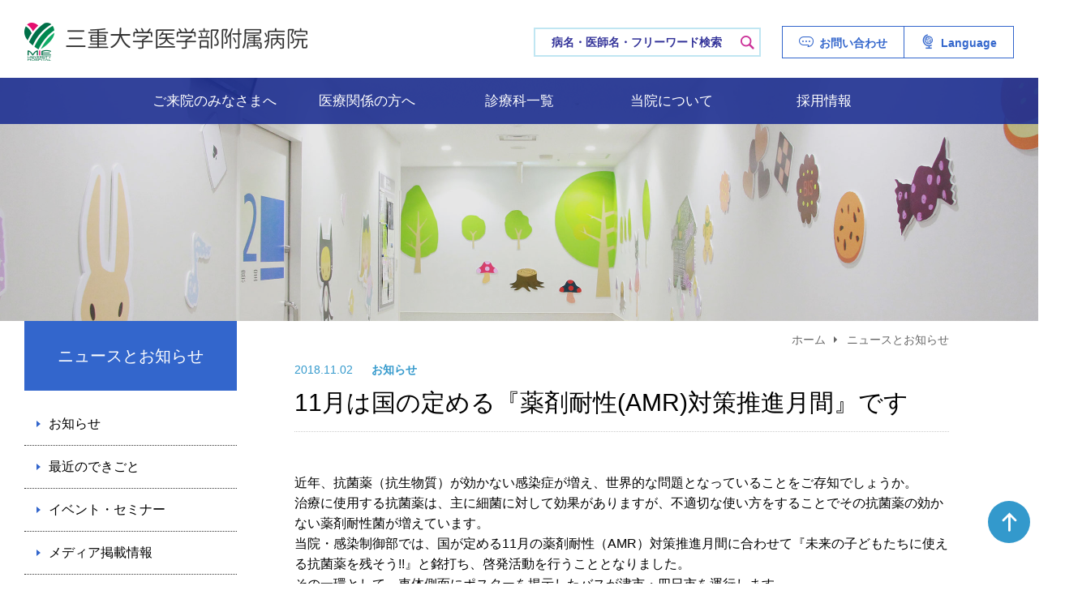

--- FILE ---
content_type: text/html; charset=UTF-8
request_url: https://www.hosp.mie-u.ac.jp/2018/11/02/2018-amr/
body_size: 35620
content:
<!DOCTYPE html>
<html lang="ja">
<head>
<meta http-equiv="X-UA-Compatible" content="IE=edge">
<meta charset="utf-8">
<!-- Global site tag (gtag.js) - Google Analytics -->
<script async src="https://www.googletagmanager.com/gtag/js?id=UA-24291577-1"></script>
<script>
  window.dataLayer = window.dataLayer || [];
  function gtag(){dataLayer.push(arguments);}
  gtag('js', new Date());

  gtag('config', 'UA-24291577-1');
</script>
<meta name="viewport" content="width=device-width, initial-scale=1">
<meta name="format-detection" content="telephone=no">
<title>11月は国の定める『薬剤耐性(AMR)対策推進月間』です ｜ 三重大学医学部附属病院</title>
<link rel='stylesheet' id='wp-block-library-css'  href='https://www.hosp.mie-u.ac.jp/wp-includes/css/dist/block-library/style.min.css?ver=5.1.10' type='text/css' media='all' />
<link rel='stylesheet' id='main-css'  href='https://www.hosp.mie-u.ac.jp/wp-content/themes/mieuhosp/style.css?ver=202506200055' type='text/css' media='all' />
<script type='text/javascript' src='https://www.hosp.mie-u.ac.jp/wp-includes/js/jquery/jquery.js?ver=1.12.4'></script>
<script type='text/javascript' src='https://www.hosp.mie-u.ac.jp/wp-includes/js/jquery/jquery-migrate.min.js?ver=1.4.1'></script>
<link rel='prev' title='ハロウィンイベントがありました' href='https://www.hosp.mie-u.ac.jp/2018/10/30/halloween2018/' />
<link rel='next' title='JAZZBAR開催のお知らせ' href='https://www.hosp.mie-u.ac.jp/2018/11/07/jazzbar201811/' />
<link rel="canonical" href="https://www.hosp.mie-u.ac.jp/2018/11/02/2018-amr/" />
<link rel='shortlink' href='https://www.hosp.mie-u.ac.jp/?p=19129' />
</head>
    
    
<body class="post">

<div id="container" class="post">
    

<header id="header">
    
    <div class="inner">
    <div class="header_box">
        
                <a class="header_logo" href="https://www.hosp.mie-u.ac.jp/">三重大学病院 MIE UNIVERSITY HOSPITAL</a>
                
        <div class="header_utility_search">
            <form id="search_form" class="cf" role="search" method="get" action="https://www.hosp.mie-u.ac.jp/" Accept-charset="utf-8">
    <input type="text" value="" name="s" class="key" placeholder="病名・医師名・フリーワード検索">
    <button class="submitbtn" type="submit">検索</button>
</form>        </div>

        <!-- <ul class="header_utility_control">
                    </ul> -->

        <ul class="header_utility_link">
                <li class="contact"><a href="https://www.hosp.mie-u.ac.jp/contact/">お問い合わせ</a></li>
    <li class="language"><a href="https://www.hosp.mie-u.ac.jp/portugues/">Language</a>
        <div class="drop">
            <div class="drop_inner">
                <a href="https://www.hosp.mie-u.ac.jp/portugues/" lang="pt">Português</a>
                <a href="https://www.hosp.mie-u.ac.jp/english/" lang="en">English</a>
                <a href="https://www.hosp.mie-u.ac.jp/espanol/" lang="es">Español</a>
                <a href="https://www.hosp.mie-u.ac.jp/tieng-viet/" lang="vi">Tiếng Việt</a>
            </div>
        </div>
    </li>

            </ul>
        
                <div class="header_searchbtn">
            <span class="text">検 索</span>
        </div>
                
        <div class="header_menubtn">
            <span class="icon"></span>
            <span class="text">メニュー</span>
        </div>
        
    </div>
    </div>
    
</header>
    
<div id="mobile_menu">
    
    <div class="mobile_menu_overlay"></div>
    
    <div class="mobile_menu_accordion">
        <ul class="mobile_menu_main">
                <li><a href="https://www.hosp.mie-u.ac.jp/patient/">ご来院のみなさまへ</a></li>
    <li><a href="https://www.hosp.mie-u.ac.jp/medical/">医療関係の方へ</a></li>
    <li><a href="https://www.hosp.mie-u.ac.jp/section/">診療科一覧</a></li>
    <li><a href="https://www.hosp.mie-u.ac.jp/outline/">当院について</a></li>
    <li><a href="https://www.hosp.mie-u.ac.jp/recruit/">採用情報</a></li>
    <li><a href="https://www.hosp.mie-u.ac.jp/contact/">お問い合わせ</a></li>
        </ul>
        <div class="mobile_menu_button">
            <ul>
                <li><a href="https://www.hosp.mie-u.ac.jp/hospital/access/">交通アクセス</a></li>
    <li><a href="https://www.hosp.mie-u.ac.jp/hospital/carpark/">駐車場ご利用案内</a></li>
    <li><a href="https://www.hosp.mie-u.ac.jp/hospital/floor/">フロア案内</a></li>
    <li><a href="https://www.hosp.mie-u.ac.jp/hospital/facility/">院内施設・店舗</a></li>
            </ul>
        </div>
        <div class="mobile_menu_sub">
            <ul class="mobile_menu_sub_arrange">
                <li><a href="https://www.hosp.mie-u.ac.jp/portugues/" lang="pt">Português</a></li>
    <li>|</li>
    <li><a href="https://www.hosp.mie-u.ac.jp/english/" lang="en">English</a></li>
    <li>|</li>
    <li><a href="https://www.hosp.mie-u.ac.jp/espanol/" lang="es">Español</a></li>
    <li>|</li>
    <li><a href="https://www.hosp.mie-u.ac.jp/tieng-viet/" lang="vi">Tiếng Việt</a></li>
    <li> </li>
    <li><a href="https://www.hosp.mie-u.ac.jp/patient/johokokai/">患者さんへの情報公開</a></li>
                </ul>
        </div>
    </div>
    
        <div class="mobile_menu_search">
        <form id="search_form" class="cf" role="search" method="get" action="https://www.hosp.mie-u.ac.jp/" Accept-charset="utf-8">
    <input type="text" value="" name="s" class="key" placeholder="病名・医師名・フリーワード検索">
    <button class="submitbtn" type="submit">検索</button>
</form>    </div>
        
</div>
    
<div id="image" class="post page rand2">
    
    <nav id="global_nav">
    <div class="global_nav_inner">

        <div class="glabal_nav_wrapper">
        <div class="glabal_nav_list">
            
            <div class="glabal_nav_item nav_patient">
                    <a href="https://www.hosp.mie-u.ac.jp/patient/timetable/">ご来院のみなさまへ</a>
                <div class="dropmenu">
                <div class="dropmenu_box">
                    <dl class="patient_gairai">
                        <dt>外来受診のご案内</dt>
                        <dd class="flex">
                            <ul>
                                <li><a href="https://www.hosp.mie-u.ac.jp/patient/timetable/">受付時間 / 休診日</a></li>
    <li><a href="https://www.hosp.mie-u.ac.jp/patient/shoshin/">初診の患者さんへ</a></li>
    <li><a href="https://www.hosp.mie-u.ac.jp/patient/saishin/">再診の患者さんへ</a></li>
    <li><a href="https://www.hosp.mie-u.ac.jp/patient/tochaku/">診察前に到着確認機で受付を</a></li>
    <li><a href="https://www.hosp.mie-u.ac.jp/patient/kaikei/">会計･お支払いからお帰りまで</a></li>
    <li><a href="https://www.hosp.mie-u.ac.jp/patient/shokaijo/">紹介状をお持ちください</a></li>
    <li><a href="https://www.hosp.mie-u.ac.jp/section/">外来担当医表一覧</a></li>
                            </ul>
                            <ul>
                                <li><a href="https://www.hosp.mie-u.ac.jp/patient/video/">動画で見る受診案内</a></li>
    <li><a href="https://www.hosp.mie-u.ac.jp/patient/ikensho/">主治医意見書について</a></li>
    <li><a href="https://www.hosp.mie-u.ac.jp/patient/shindansho/">診断書・証明書等の発行</a></li>
    <li><a href="https://www.hosp.mie-u.ac.jp/patient/2ndopinion/">セカンドオピニオン外来</a></li>
    <li><a href="https://www.hosp.mie-u.ac.jp/patient/okusuri_gairai/">お薬相談外来</a></li>
                            </ul>
                        </dd>
                    </dl>
                    <div class="line"></div>
                    <dl class="patient_nyuin">
                        <dt>入院のご案内</dt>
                        <dd>
                            <ul>
                                <li><a href="https://www.hosp.mie-u.ac.jp/patient/nyuin/">入院手続きについて</a></li>
    <li><a href="https://www.hosp.mie-u.ac.jp/patient/preparation/">入院するときの持ち物</a></li>
    <li><a href="https://www.hosp.mie-u.ac.jp/patient/room/">病室のご案内</a></li>
    <li><a href="https://www.hosp.mie-u.ac.jp/patient/shokuji/">入院中のお食事について</a></li>
    <li><a href="https://www.hosp.mie-u.ac.jp/patient/life/">入院中の生活について</a></li>
    <li><a href="https://www.hosp.mie-u.ac.jp/patient/visit/">面会・お見舞いの方へ</a></li>
                            </ul>
                        </dd>
                    </dl>
                    <div class="line"></div>
                    <dl class="patient_oshirase">
                        <dt>患者さんへ</dt>
                        <dd>
                            <ul>
                                <li><a href="https://www.hosp.mie-u.ac.jp/patient/consultation/">医療に関するご相談</a></li>
    <li class="small"><a href="https://www.hosp.mie-u.ac.jp/patient/staffmessage/">医療スタッフからのメッセージ</a></li>
    <li><a href="https://www.hosp.mie-u.ac.jp/patient/kenri/">患者さんの権利･あなたとご家族の権利</a></li>
    <li><a href="https://www.hosp.mie-u.ac.jp/patient/johokokai/">患者さんへの情報公開</a></li>
    <li><a href="https://www.hosp.mie-u.ac.jp/patient/privacy/">個人情報について</a></li>
    <li><a href="https://www.hosp.mie-u.ac.jp/patient/mie_partnership/">「三重県パートナーシップ宣誓制度」について</a></li>
    <li><a href="https://www.hosp.mie-u.ac.jp/patient/renkei/">地域の医療機関との連携</a></li>
    <li><a href="https://www.hosp.mie-u.ac.jp/patient/shokuin_eisei/">職員の手指衛生の直接観察について</a></li>
    <li><a href="https://www.hosp.mie-u.ac.jp/patient/mynumbercard/">オンライン資格確認・マイナ保険証について</a></li>
    <li><a href="https://www.hosp.mie-u.ac.jp/patient/hojoken/">身体障害者補助犬の受け入れについて</a></li>
    <li><a href="https://www.hosp.mie-u.ac.jp/patient/ingai/">院外処方箋についてお知らせ</a></li>
    <li><a href="https://www.hosp.mie-u.ac.jp/patient/nobori/">医療情報管理アプリ「NOBORI」のご案内</a></li>
    <li><a href="https://www.hosp.mie-u.ac.jp/patient/online/">情報通信機器を用いた（オンライン）診療のご案内</a></li>
    <li><a href="https://www.hosp.mie-u.ac.jp/patient/e-karte-info/">電子カルテ情報の取り扱いについて</a></li>
                            </ul>
                        </dd>
                    </dl>
                    <div class="line"></div>
                    <dl class="patient_hospital">
                        <dt>施設･アクセス</dt>
                        <dd>
                            <ul>
                                <li><a href="https://www.hosp.mie-u.ac.jp/hospital/access/">交通アクセス</a></li>
    <li><a href="https://www.hosp.mie-u.ac.jp/hospital/carpark/">駐車場ご利用案内</a></li>
    <li><a href="https://www.hosp.mie-u.ac.jp/hospital/floor/">フロア案内</a></li>
    <li><a href="https://www.hosp.mie-u.ac.jp/hospital/facility/">院内施設・店舗</a></li>
    <li><a href="https://www.hosp.mie-u.ac.jp/hospital/wi-fi/">無料Wi-Fiサービスのご案内</a></li>
    <li><a href="https://www.hosp.mie-u.ac.jp/hospital/no_smoking/">禁煙にご協力ください</a></li>
                            </ul>
                        </dd>
                    </dl>
                </div>
                </div>
            </div>
            
            <div class="glabal_nav_item nav_medical">
                    <a href="https://www.hosp.mie-u.ac.jp/medical/reserve/">医療関係の方へ</a>
                <div class="dropmenu">
                <div class="dropmenu_box">
                    <dl class="medical_reserve">
                        <dt>患者さんのご紹介</dt>
                        <dd>
                            <ul>
                                <li><a href="https://www.hosp.mie-u.ac.jp/medical/reserve/">診療予約のお申し込み</a></li>
                            </ul>
                        </dd>
                    </dl>
                    <div class="line"></div>
                    <dl class="medical_kensa">
                        <dt>検査のお申し込み</dt>
                        <dd>
                            <ul>
                                <li><a href="https://www.hosp.mie-u.ac.jp/medical/ct-mri/">CT / MRI検査</a></li>
    <li><a href="https://www.hosp.mie-u.ac.jp/medical/ri/">RI検査</a></li>
    <li><a href="https://www.hosp.mie-u.ac.jp/medical/petct/">PET-CT検査</a></li>
                            </ul>
                        </dd>
                    </dl>
                    <div class="line"></div>
                    <dl class="medical_recruit">
                        <dt>実習･研修の受け入れ</dt>
                        <dd>
                            <ul>
                                <li><a href="https://www.hosp.mie-u.ac.jp/medical/jisshu/">受託実習生及び研修生制度</a></li>
    <li><a href="https://www.hosp.mie-u.ac.jp/medical/kango_kenshu/">看護師特定行為研修</a></li>
                            </ul>
                        </dd>
                    </dl>
                    <div class="line"></div>
                    <dl class="medical_renkei">
                        <dt>地域連携</dt>
                        <dd>
                            <ul>
                                <li><a href="https://www.hosp.mie-u.ac.jp/patient/renkei/">地域の医療機関との連携</a></li>
    <li><a href="//www.hosp.mie-u.ac.jp/cpsc/" target="_blank" rel="noreferrer noopener" class="icon_link">研修会のお知らせ</a></li>
    <li><a href="https://www.hosp.mie-u.ac.jp/medical/kaigo_kansentaisaku/">介護保険施設等への感染対策指導のご案内</a></li>
                            </ul>
                        </dd>
                    </dl>
                </div>
                </div>
            </div>
            
            <div class="glabal_nav_item nav_section">
                    <a href="https://www.hosp.mie-u.ac.jp/section/">診療科一覧</a>
                <div class="dropmenu">
                    <div class="dropmenu_box">
                        <dl class="section_naika">
                            <dt>内科</dt>
                            <dd>
                                <ul>
                                    <li><a href="https://www.hosp.mie-u.ac.jp/section/sogonaika/">総合診療科</a></li>
    <li><a href="https://www.hosp.mie-u.ac.jp/section/junkanki/">循環器内科</a></li>
    <li><a href="https://www.hosp.mie-u.ac.jp/section/ketsuekinaika/">血液内科</a></li>
    <li><a href="https://www.hosp.mie-u.ac.jp/section/shoukakikanzou/">消化器･肝臓内科</a></li>
    <li><a href="https://www.hosp.mie-u.ac.jp/section/kokyukinaika/">呼吸器内科</a></li>
    <li><a href="https://www.hosp.mie-u.ac.jp/section/shuyounaika/">腫瘍内科</a></li>
    <li><a href="https://www.hosp.mie-u.ac.jp/section/jinzou/">腎臓内科</a></li>
    <li><a href="https://www.hosp.mie-u.ac.jp/section/tounyou/">糖尿病･内分泌内科</a></li>
    <li><a href="https://www.hosp.mie-u.ac.jp/section/kansenshonaika/">感染症内科</a></li>
    <li class="small"><a href="https://www.hosp.mie-u.ac.jp/section/riumachi/">リウマチ･膠原病センター</a></li>
                                </ul>
                            </dd>
                        </dl>
                        <dl class="section_geka">
                            <dt>外科</dt>
                            <dd>
                                <ul>
                                    <li><a href="https://www.hosp.mie-u.ac.jp/section/ippangeka/">一般外科</a></li>
    <li><a href="https://www.hosp.mie-u.ac.jp/section/shoukakangeka/">消化管外科</a></li>
    <li><a href="https://www.hosp.mie-u.ac.jp/section/kantansui/">肝胆膵･移植外科</a></li>
    <li><a href="https://www.hosp.mie-u.ac.jp/section/shinzokekkan/">心臓血管外科</a></li>
    <li><a href="https://www.hosp.mie-u.ac.jp/section/kokyukigeka/">呼吸器外科</a></li>
    <li><a href="https://www.hosp.mie-u.ac.jp/section/nyusen/">乳腺センター</a></li>
    <li><a href="https://www.hosp.mie-u.ac.jp/section/jinhinyouki/">腎泌尿器外科</a></li>
                                </ul>
                            </dd>
                        </dl>
                        <dl class="section_kankaku">
                            <dt>感覚･運動機能</dt>
                            <dd>
                                <ul>
                                    <li><a href="https://www.hosp.mie-u.ac.jp/section/seikei/">整形外科</a></li>
    <li><a href="https://www.hosp.mie-u.ac.jp/section/ganka/">眼科</a></li>
    <li><a href="https://www.hosp.mie-u.ac.jp/section/hifuka/">皮膚科</a></li>
    <li><a href="https://www.hosp.mie-u.ac.jp/section/jibiinkou/">耳鼻咽喉･頭頸部外科</a></li>
    <li><a href="https://www.hosp.mie-u.ac.jp/section/keisei/">形成外科</a></li>
    <li><a href="https://www.hosp.mie-u.ac.jp/section/shikakoku/">歯科･口腔外科</a></li>
                                </ul>
                            </dd>
                        </dl>
                        <div class="section_group">
                            <dl class="section_shinkei">
                                <dt>脳･神経･精神</dt>
                                <dd>
                                    <ul>
                                        <li><a href="https://www.hosp.mie-u.ac.jp/section/shinkei/">脳神経内科</a></li>
    <li><a href="https://www.hosp.mie-u.ac.jp/section/noshinkei/">脳神経外科</a></li>
    <li><a href="https://www.hosp.mie-u.ac.jp/section/seishin/">精神科神経科</a></li>
                                    </ul>
                                </dd>
                            </dl>
                            <dl class="section_shouni">
                                <dt>小児･周産･女性</dt>
                                <dd>
                                    <ul>
                                        <li><a href="https://www.hosp.mie-u.ac.jp/section/sankafujinka/">産科婦人科</a></li>
    <li><a href="https://www.hosp.mie-u.ac.jp/section/shounika/">小児科</a></li>
    <li><a href="https://www.hosp.mie-u.ac.jp/section/shounigeka/">小児外科</a></li>
                                    </ul>
                                </dd>
                            </dl>
                        </div>
                        <div class="section_group">
                            <dl class="section_sougou">
                                <dt>総合領域</dt>
                                <dd>
                                    <ul>
                                        <li><a href="https://www.hosp.mie-u.ac.jp/section/housha_gazou/">放射線科</a></li>
    <li class="small"><a href="https://www.hosp.mie-u.ac.jp/section/kyukyu/">高度救命救急･総合集中治療センター</a></li>
    <li><a href="https://www.hosp.mie-u.ac.jp/section/rehabilitation/">リハビリテーション科</a></li>
    <li><a href="https://www.hosp.mie-u.ac.jp/section/byourisindan/">病理診断科</a></li>
    <li><a href="https://www.hosp.mie-u.ac.jp/section/genome/">ゲノム診療科</a></li>
    <li><a href="https://www.hosp.mie-u.ac.jp/section/masui_shujutsu/">麻酔科</a></li>
	<li><a href="https://www.hosp.mie-u.ac.jp/section/kanpou/">漢方医学センター</a></li>
    <li><a href="https://www.hosp.mie-u.ac.jp/section/sekitsuisekizui/">脊椎・脊髄センター</a></li>
                                    </ul>
                                </dd>
                            </dl>
                        </div>
                    </div>
                    <div class="section_extra">
                        <div class="page_nav_buttons in_page">
                            <a href="https://www.hosp.mie-u.ac.jp/outline/organization/#soshiki_bumon">中央診療・支援部門一覧</a>
                        </div>
                    </div>
                </div>
            </div>
            
            <div class="glabal_nav_item nav_outline">
                    <a href="https://www.hosp.mie-u.ac.jp/outline/rinen/">当院について</a>
                <div class="dropmenu">
                <div class="dropmenu_box">
                    <dl class="outline_sengen">
                        <dt>宣言・方針</dt>
                        <dd>
                            <ul>
                                <li><a href="https://www.hosp.mie-u.ac.jp/outline/rinen/">理念・基本方針</a></li>
    <li><a href="https://www.hosp.mie-u.ac.jp/outline/kodokihan/">職員の行動規範</a></li>
    <li><a href="https://www.hosp.mie-u.ac.jp/outline/anzenkanri/">安全管理のための指針</a></li>
    <li><a href="https://www.hosp.mie-u.ac.jp/outline/kansentaisaku/">院内感染対策に関する指針</a></li>
    <li><a href="https://www.hosp.mie-u.ac.jp/outline/kaikakuplan/">改革プラン</a></li>
                            </ul>
                        </dd>
                    </dl>
                    <div class="line"></div>
                    <dl class="outline_gaiyo">
                        <dt>病院概要</dt>
                        <dd>
                            <ul>
                                <li><a href="https://www.hosp.mie-u.ac.jp/outline/message/">ごあいさつ</a></li>
    <li><a href="https://www.hosp.mie-u.ac.jp/outline/history/">沿革</a></li>
    <li><a href="https://www.hosp.mie-u.ac.jp/outline/nenpou/">病院年報</a></li>
    <li><a href="https://www.hosp.mie-u.ac.jp/outline/organization/">当院の組織</a></li>
    <li><a href="https://www.hosp.mie-u.ac.jp/outline/shikin/">企業等からの資金提供状況</a></li>
                            </ul>
                        </dd>
                    </dl>
                    <div class="line"></div>
                    <dl class="outline_data">
                        <dt>病院データ</dt>
                        <dd class="flex">
                            <ul>
                                <li><a href="https://www.hosp.mie-u.ac.jp/outline/hyokashihyo/">病院機能指標</a></li>
    <li><a href="https://www.hosp.mie-u.ac.jp/outline/rinshoshihyo/">臨床評価指標</a></li>
    <li><a href="https://www.hosp.mie-u.ac.jp/outline/shisetsukijun/">厚生労働大臣が定める掲示事項<br>の記載について</a></li>
    <li><a href="https://www.hosp.mie-u.ac.jp/outline/shitei/">拠点病院指定</a></li>
    <li><a href="https://www.hosp.mie-u.ac.jp/outline/shitei_nintei/">認定施設指定</a></li>
                            </ul>
                            <ul>
                                <li><a href="https://www.hosp.mie-u.ac.jp/outline/numberofbed/">病床数および患者数</a></li>
    <li><a href="https://www.hosp.mie-u.ac.jp/outline/indicator/">病院情報の公表</a></li>
    <li><a href="https://www.hosp.mie-u.ac.jp/outline/qhc/">病院機能評価</a></li>
                            </ul>
                        </dd>
                    </dl>
                    <div class="line"></div>
                    <dl class="outline_koho">
                        <dt>病院広報</dt>
                        <dd class="flex">
                            <ul>
                                <li><a href="https://www.hosp.mie-u.ac.jp/outline/publicity/">広報誌のご案内</a></li>
    <li><a href="https://www.hosp.mie-u.ac.jp/outline/shuzai/">取材の申込について</a></li>
    <li><a href="https://www.hosp.mie-u.ac.jp/outline/site-policy/">サイトポリシー</a></li>
                            </ul>
                        </dd>
                    </dl>
                </div>
                </div>
            </div>

            <div class="glabal_nav_item nav_recruit">
                    <a href="https://www.hosp.mie-u.ac.jp/recruit/">採用情報</a>
                <div class="dropmenu">
                <div class="dropmenu_box">
                    <dl class="outline_sengen">
                        <dt>採用情報</dt>
                        <dd class="flex">
                            <ul>
                                <li><a href="https://www.hosp.mie-u.ac.jp/recruit/kyoin/">教員</a></li>
    <li><a href="https://www.hosp.mie-u.ac.jp/recruit/kango/">看護系職員（看護師、看護助手）</a></li>
    <li><a href="https://www.hosp.mie-u.ac.jp/recruit/yakuzaishi/">薬剤師</a></li>
    <li><a href="https://www.hosp.mie-u.ac.jp/recruit/medical/">メディカルスタッフ</a></li>
                            </ul>
                            <ul>
                                <li><a href="https://www.hosp.mie-u.ac.jp/recruit/jimu/">事務系・技術系職員</a></li>
    <li><a href="https://www.hosp.mie-u.ac.jp/recruit/other/">その他職員（保育士、学童保育指導員など）</a></li>
    <li><a href="https://www.hosp.mie-u.ac.jp/recruit/volunteer/">病院ボランティア募集</a></li>
    <li><a href="https://www.hosp.mie-u.ac.jp/recruit/forstaff/">採用が決まった方へ</a></li>
                            </ul>
                        </dd>
                    </dl>
                </div>
                </div>
            </div>
            
        </div>
        </div>
        
    </div>
    </nav>

    <div class="image_box">
    <div class="inner">
            
            <div class="header_searchbox page">
        <form id="search_form" class="cf" role="search" method="get" action="https://www.hosp.mie-u.ac.jp/" Accept-charset="utf-8">
    <input type="text" value="" name="s" class="key" placeholder="病名・医師名・フリーワード検索">
    <button class="submitbtn" type="submit">検索</button>
</form>        </div>
            
    </div>
    </div>
            
    </div>
    

    
<main id="main" class="page">


<div class="inner_dt">
<div class="main_page_box">


<div class="page_sidebar" class="post">

    <div class="page_category">ニュースとお知らせ</div>

    <nav class="page_nav">
        <ul class="page_nav_list">
            	<li class="cat-item cat-item-1"><a href="https://www.hosp.mie-u.ac.jp/category/oshirase/" >お知らせ</a>
</li>
	<li class="cat-item cat-item-14"><a href="https://www.hosp.mie-u.ac.jp/category/news/" >最近のできごと</a>
</li>
	<li class="cat-item cat-item-21"><a href="https://www.hosp.mie-u.ac.jp/category/event/" >イベント・セミナー</a>
</li>
	<li class="cat-item cat-item-22"><a href="https://www.hosp.mie-u.ac.jp/category/media/" >メディア掲載情報</a>
</li>
	<li class="cat-item cat-item-116"><a href="https://www.hosp.mie-u.ac.jp/category/important/" >重要なお知らせ</a>
</li>
        </ul>
        
        <div class="post_archive_list">
            <label for="archive_open">
                年別に表示            </label>
            <input type="checkbox" id="archive_open">
            <ul>
                	<li><a href='https://www.hosp.mie-u.ac.jp/2026/'>2026年</a></li>
	<li><a href='https://www.hosp.mie-u.ac.jp/2025/'>2025年</a></li>
	<li><a href='https://www.hosp.mie-u.ac.jp/2024/'>2024年</a></li>
	<li><a href='https://www.hosp.mie-u.ac.jp/2023/'>2023年</a></li>
	<li><a href='https://www.hosp.mie-u.ac.jp/2022/'>2022年</a></li>
	<li><a href='https://www.hosp.mie-u.ac.jp/2021/'>2021年</a></li>
	<li><a href='https://www.hosp.mie-u.ac.jp/2020/'>2020年</a></li>
	<li><a href='https://www.hosp.mie-u.ac.jp/2019/'>2019年</a></li>
	<li><a href='https://www.hosp.mie-u.ac.jp/2018/'>2018年</a></li>
	<li><a href='https://www.hosp.mie-u.ac.jp/2017/'>2017年</a></li>
	<li><a href='https://www.hosp.mie-u.ac.jp/2016/'>2016年</a></li>
            </ul>
        </div>
    </nav>

</div>

<section class="page_section">

    <div class="breadcrumb">
        <ul><li class="home"><a href="https://www.hosp.mie-u.ac.jp/">ホーム</a></li><li>ニュースとお知らせ</li></ul>
    </div>
    
    <article class="page_content">
        
    
        <header class="page_title post_single_title">
            <p class="post_meta">
                <span class="date">
                                        2018.11.02　
                                    </span>
                <span class="category">お知らせ</span>
            </p>
            <h1>11月は国の定める『薬剤耐性(AMR)対策推進月間』です</h1>
        </header>

        <div class="article post_single_article">

            <p>近年、抗菌薬（抗生物質）が効かない感染症が増え、世界的な問題となっていることをご存知でしょうか。<br />
治療に使用する抗菌薬は、主に細菌に対して効果がありますが、不適切な使い方をすることでその抗菌薬の効かない薬剤耐性菌が増えています。<br />
当院・感染制御部では、国が定める11月の薬剤耐性（AMR）対策推進月間に合わせて『未来の子どもたちに使える抗菌薬を残そう!!』と銘打ち、啓発活動を行うこととなりました。<br />
その一環として、車体側面にポスターを掲示したバスが津市・四日市を運行します。
<div align="center"><img src="https://www.hosp.mie-u.ac.jp/wp-content/uploads/AMR.jpg" /></div>
また、11月23日（金）には <a href="https://www.hosp.mie-u.ac.jp/2018/09/23/shiminkoza_kansen201811/">市民公開講座</a> の開催も予定されていますので、ぜひご参加ください。</p>

		<style type='text/css'>
			#gallery-1 {
				margin: auto;
			}
			#gallery-1 .gallery-item {
				float: left;
				margin-top: 10px;
				text-align: center;
				width: 33%;
			}
			#gallery-1 img {
				border: 2px solid #cfcfcf;
			}
			#gallery-1 .gallery-caption {
				margin-left: 0;
			}
			/* see gallery_shortcode() in wp-includes/media.php */
		</style>
		<div id='gallery-1' class='gallery galleryid-19129 gallery-columns-3 gallery-size-large'><dl class='gallery-item'>
			<dt class='gallery-icon portrait'>
				<a href='https://www.hosp.mie-u.ac.jp/wp-content/uploads/AMR_poster-1.jpg'><img width="990" height="1400" src="https://www.hosp.mie-u.ac.jp/wp-content/uploads/AMR_poster-1-990x1400.jpg" class="attachment-large size-large" alt="" /></a>
			</dt></dl><dl class='gallery-item'>
			<dt class='gallery-icon portrait'>
				<a href='https://www.hosp.mie-u.ac.jp/wp-content/uploads/AMR_poster-2.jpg'><img width="990" height="1400" src="https://www.hosp.mie-u.ac.jp/wp-content/uploads/AMR_poster-2-990x1400.jpg" class="attachment-large size-large" alt="" /></a>
			</dt></dl><dl class='gallery-item'>
			<dt class='gallery-icon portrait'>
				<a href='https://www.hosp.mie-u.ac.jp/wp-content/uploads/AMR_poster-3.jpg'><img width="990" height="1400" src="https://www.hosp.mie-u.ac.jp/wp-content/uploads/AMR_poster-3-990x1400.jpg" class="attachment-large size-large" alt="" /></a>
			</dt></dl><br style="clear: both" />
		</div>

            <div class="single_page_back">
                <a href="https://www.hosp.mie-u.ac.jp/news/">お知らせ一覧へ戻る</a>
            </div>

        </div>

        
        
    </article>
    
</section>


</div>
</div>
</main>

<footer id="footer">
<div class="inner">
    
    <div class="footer_banner">
        <ul class="footer_banner_list">
                <li><a href="//www.mie-u.ac.jp/" target="_blank" rel="noreferrer noopener"><img src="https://www.hosp.mie-u.ac.jp/wp-content/themes/mieuhosp/assets/img/common/banner_univ.png?ver3" alt="三重大学"></a></li>
    <li><a href="//www.medic.mie-u.ac.jp/" target="_blank" rel="noreferrer noopener"><img src="https://www.hosp.mie-u.ac.jp/wp-content/themes/mieuhosp/assets/img/common/banner_medic.png?ver2" alt="三重大学 大学院医学系研究科医学部"></a></li>
    <li><a href="https://www.hosp.mie-u.ac.jp/kankei/"><img src="https://www.hosp.mie-u.ac.jp/wp-content/themes/mieuhosp/assets/img/common/banner_kankei.png?ver2" alt="三重大学医学部附属病院関係病院長会議"></a></li>
    <li><a href="https://www.hosp.mie-u.ac.jp/outline/shitei/"><img src="https://www.hosp.mie-u.ac.jp/wp-content/themes/mieuhosp/assets/img/common/banner_kyoten.png" alt="拠点病院指定"></a></li>
        </ul>
    </div>
    
    <div class="footer_box">

        <div class="footer_content cf">
            <ul class="footer_link_list">
                    <li><a href="https://www.hosp.mie-u.ac.jp/link/">病院関連リンク</a></li>
    <li><a href="https://www.hosp.mie-u.ac.jp/sitemap/">サイトマップ</a></li>
    <li><a href="https://www.hosp.mie-u.ac.jp/patient/privacy/">個人情報について</a></li>
    <li><a href="https://www.hosp.mie-u.ac.jp/outline/site-policy/">サイトポリシー</a></li>
    <li class="anpic banner"><a href="//anpic-mie-u.jecc.jp/mie-u/login/" target="_blank" rel="noreferrer noopener"><img src="https://www.hosp.mie-u.ac.jp/wp-content/themes/mieuhosp/assets/img/common/banner_anpic.png" alt="三重大学安否情報システムANPIC"></a></li>
            </ul>

            <div class="footer_badge">
                <a href="https://www.hosp.mie-u.ac.jp/outline/qhc/"><img src="https://www.hosp.mie-u.ac.jp/wp-content/themes/mieuhosp/assets/img/common/jcqhc.png" alt="日本医療機能評価機構(Japan Council for Quality Health Care) 認定第JC597号"></a>
            </div>
        </div>

        <div class="footer_map">

            <div class="footer_map_gmap">
                <iframe src="https://www.google.com/maps/embed?pb=!1m18!1m12!1m3!1d12933.747732116406!2d136.51209502971855!3d34.741131192492205!2m3!1f0!2f0!3f0!3m2!1i1024!2i768!4f13.1!3m3!1m2!1s0x600473521db634fb%3A0xc4acd6600edb9d6f!2z5LiJ6YeN5aSn5a2m5Yy75a2m6YOo6ZmE5bGe55eF6Zmi!5e0!3m2!1sja!2sjp!4v1622015458898!5m2!1sja!2sjp" width="600" height="450" style="border:0;" allowfullscreen="" loading="lazy"></iframe>
            </div>

            <div class="footer_map_text">
                <dl class="footer_hospinfo">
                    <dt>三重大学医学部附属病院</dt>
                    <dd class="address">〒514-8507<br>三重県津市江戸橋2丁目174</dd>
                    <dd class="phone">
                        <span class="number">059-232-1111</span>
                        <span class="ext">(代表)</span>
                    </dd>
                    <dd class="link">    <a href="https://www.hosp.mie-u.ac.jp/hospital/access/">交通アクセス</a>
</dd>
                </dl>
            </div>

        </div>

    </div>

    <p class="footer_copyright">
        <small><span>&copy;</span> 2026 Mie University Hospital.</small>
    </p>
    
</div>
</footer>

<div class="pagetop_btn" id="pagetop">
</div>

</div>
<script type='text/javascript' src='https://www.hosp.mie-u.ac.jp/wp-content/themes/mieuhosp/assets/js/nav.js?ver=5.1.10'></script>
<script type='text/javascript' src='https://www.hosp.mie-u.ac.jp/wp-content/themes/mieuhosp/assets/js/set.js?ver=2020'></script>


</body>
</html>

--- FILE ---
content_type: text/css
request_url: https://www.hosp.mie-u.ac.jp/wp-content/themes/mieuhosp/style.css?ver=202506200055
body_size: 189626
content:
@charset "UTF-8";

/*
Theme Name: 三重大学病院テーマ
Theme URI: 
Description: 三重大学病院テーマ
Version: 1.2
Author: MIEUH
*/

/*-----------------------------------------------------------------
　　font
-----------------------------------------------------------------*/
@font-face {
  font-family: 'icomoon';
  src:  url('assets/fonts/icomoon.eot?57afu7');
  src:  url('assets/fonts/icomoon.eot?57afu7#iefix') format('embedded-opentype'),
    url('assets/fonts/icomoon.ttf?57afu7') format('truetype'),
    url('assets/fonts/icomoon.woff?57afu7') format('woff'),
    url('assets/fonts/icomoon.svg?57afu7#icomoon') format('svg');
  font-weight: normal;
  font-style: normal;
}

/*-----------------------------------------------------------------
　　reset
-----------------------------------------------------------------*/
html, body, header, footer, main, section,
article, aside, menu, nav, div,
h1, h2, h3, h4, h5, h6, p, span, a,
address, cite, code, q, em, figure, img,
small, strong, dialog, time,
dl, dt, dd, ol, ul, li,
fieldset, form, label, legend,
table, caption, tbody, tfoot, thead, tr, th, td  {
    margin: 0;
    padding: 0;
    border: 0;
    outline: 0;
    font-size: 100%;
    background: transparent;
}
body {
    line-height:1;
    -webkit-font-smoothing: antialiased;
    -webkit-text-size-adjust: 100%;
    -webkit-print-color-adjust: exact;
}
footer, header, main, section,
article, aside, figure, nav {
    display: block;
}
ul {
    list-style: none;
}
table {
    border-collapse: collapse;
    border-spacing: 0;
}
blockquote, q {
    quotes: none;
}
blockquote:before, blockquote:after,
q:before, q:after {
    content: '';
    content: none;
}
input, select {
    vertical-align: middle;
}
button,
input[type="text"],
input[type="number"],
input[type="tel"],
input[type="email"],
input[type="search"],
input[type="password"],
input[type="submit"],
textarea {
    -webkit-appearance: none;
    -moz-appearance: none;
    appearance: none;
    background: none;
    border: none;
    border-radius: 0;
    outline: none;
}
img {
    line-height: 1;
    max-width: 100%;
    height: auto;
    -ms-interpolation-mode: bicubic;
}

.cf:after {
    content: '';
    display: block;
    clear: both;
}


/*-----------------------------------------------------------------

　　setting

-----------------------------------------------------------------*/
html, body {
    height: 100%;
}

body {
    font-family: "Hiragino Kaku Gothic ProN","ヒラギノ角ゴ ProN W3","メイリオ",Meiryo,sans-serif;
    font-size: 16px;
    font-weight: 400;
}

h1, h2, h3, h4, h5, h6, th {
    font-weight: normal;
}
a {
    color: #36c;
    text-decoration: none;
    transition: all 0.2s;
}
a:hover {
    text-decoration: none;
}

body * {
    -moz-box-sizing: border-box;
    -webkit-box-sizing: border-box;
    box-sizing: border-box;
}

#container {
    position: relative;
    min-height: 100%;
    height: 100%;
    padding-top: 48px;
}
@media print, screen and (min-width: 330px) {
    #container {
        padding-top: 51px;
    }
}
@media print, screen and (min-width: 768px) {
    #container {
        padding-top: 68px;
    }
}
@media print, screen and (min-width: 1000px) {
    #container {
        padding-top: 0;
    }
}

.inner {
    max-width: 1400px;
    padding: 0 10px;
    margin: 0 auto;
}
@media print, screen and (min-width: 768px) {
    .inner {
        padding: 0 20px;
    }
}
@media print, screen and (min-width: 1000px) {
    .inner {
        padding: 0 30px;
    }
    .inner_dt {
        padding: 0 75px 0 30px;
    }
}


/*-----------------------------------------------------------------

　　header

-----------------------------------------------------------------*/
#header {
    background: #fff;
    padding: 13px 0 8px;
    z-index: 1000;
    position: fixed;
    left: 0;
    top: 0;
    width: 100%;
    box-shadow: 0 0 5px rgba(0, 0, 0, 0.4);
}
@media print, screen and (min-width: 768px) {
    #header {
        padding: 18px 0 12px;
    }
}
@media print, screen and (min-width: 1000px) {
    #header {
        position: relative;
        padding: 28px 0 21px;
        box-shadow: none;
    }
    .header_box {
        display: flex;
        align-items: center;
    }
}

/* logo
------------------------ */
.header_logo {
    display: block;
    width: 200px;
    height: 27px;
    background: url(assets/img/common/logo.png?ver2) no-repeat;
    background-size: contain;
    overflow: hidden;
    text-indent: 200%;
    white-space: nowrap;
    margin-right: auto;
}
@media print, screen and (min-width: 330px) {
    .header_logo {
        width: 223px;
        height: 30px;
    }
}
@media print, screen and (min-width: 768px) {
    .header_logo {
        width: 283px;
        height: 38px;
    }
}
@media print, screen and (min-width: 1200px) {
    .header_logo {
        width: 350px;
        height: 47px;
    }
}

/* utility_control
------------------------ */
.header_utility_control {
    display: none;
}
@media print, screen and (min-width: 1000px) {
    .header_utility_control {
        display: flex;
        font-size: 15px;
        line-height: 1;
    }
    .header_utility_control li {
        position: relative;
        margin: 0 7px 0 0;
    }
    .header_utility_control li > a {
        position: relative;
        display: block;
        padding-left: 22px;
    }
    .header_utility_control li > a::before {
        content: "\e900";
        font-family: 'icomoon';
        font-size: 18px;
        font-weight: normal;
        position: absolute;
        left: 0px;
        bottom: 0px;
    }
    .header_utility_control a:hover,
    .header_utility_control a:hover::before {
        color: #e50f6f;
    }
    .header_utility_control li.language > a::before {
        content: "\e901";
    }
    .header_utility_control li.recruit > a::before {
        content: "\e91c";
    }
    .header_utility_control li.hisinfo > a::before {
        content: "\e903";
    }
    .header_utility_control li .drop {
        position: absolute;
        left: 0;
        top: 12px;
        opacity: 0;
        visibility: hidden;
        padding: 12px 0 0;
        transition: all .2s ease;
        transform: translateY(-10px);
    }
    .header_utility_control li .drop_inner {
        position: relative;
        padding: 9px 16px;
        border-radius: 2px;
        background: #31abd4;
        white-space: nowrap;
        color: #fff;
    }
    .header_utility_control li .drop_inner::before {
        content: '';
        width: 0;
        height: 0;
        border: solid 5px transparent;
        border-bottom: solid 6px #31abd4;
        position: absolute;
        left: 40px;
        top: -10px;
    }
    .header_utility_control li .drop a {
        color: #fff;
    }
    .header_utility_control li .drop a:hover {
        text-decoration: underline;
    }
    .header_utility_control li:hover .drop {
        opacity: 1;
        visibility: visible;
        transform: translateY(0);
    }
}
@media print, screen and (min-width: 1100px) {
    .header_utility_control li {
        margin: 0 12px 0 0;
    }
    .header_utility_control li > a {
        padding-left: 24px;
    }
    .header_utility_control li > a::before {
        font-size: 20px;
    }
}
@media print, screen and (min-width: 1200px) {
    .header_utility_control li {
        margin: 0 15px 0 0;
    }
}


/* utility_search
------------------------ */
.header_utility_search {
    display: none;
}
@media print, screen and (min-width: 1000px) {
    .header_utility_search {
        display: block;
        width: 280px;
    }

    .header_utility_search #search_form {
        border-radius: 0;
        border-width: 2px;
    }

    .header_utility_search #search_form input.key {
        padding: 7px 20px;
        font-size: 14px;
    }

    .header_utility_search #search_form .submitbtn {
        width: 30px;
        height: 32px;
    }

    .header_utility_search #search_form .submitbtn::before {
        width: 30px;
        height: 26px;
        font-size: 18px;
        line-height: 20px;
        top: 6px;
    }
}

/* utility_link
------------------------ */
.header_utility_link {
    display: none;
}
@media print, screen and (min-width: 1000px) {
    .header_utility_link {
        position: relative;
        margin-left: 10px;
        display: flex;
        align-items: center;
        border: solid 1px #36c;
        font-size: 14px;
        line-height: 1;
        font-weight: bold;
    }
    .header_utility_link li:not(:last-child) {
        border-right: solid 1px #36c;
    }
    .header_utility_link a {
        position: relative;
        display: block;
        padding: 11px 10px 9px 35px;
    }
    .header_utility_link a::before {
        content: "\e904";
        font-family: 'icomoon';
        font-size: 18px;
        font-weight: normal;
        position: absolute;
        left: 9px;
        top: 8px;
    }
    .header_utility_link a:hover,
    .header_utility_link a:hover::before {
        color: #e50f6f;
    }
    .header_utility_link li.contact > a::before {
        content: "\e905";
    }
    .header_utility_link li.language a::before {
        content: "\e901";
    }
    .header_utility_link li.recruit > a::before {
        content: "\e91c";
    }
    .header_utility_link li.hisinfo > a::before {
        content: "\e903";
    }
    .header_utility_link li .drop {
        position: absolute;
        left: 180px;
        top: 30px;
        opacity: 0;
        visibility: hidden;
        padding: 12px 0 0;
        transition: all .2s ease;
        transform: translateY(-10px);
    }
    .header_utility_link li .drop_inner {
        position: relative;
        padding: 9px 16px;
        border-radius: 2px;
        background: #31abd4;
        white-space: nowrap;
        color: #fff;
    }
    .header_utility_link li .drop_inner::before {
        content: '';
        width: 0;
        height: 0;
        border: solid 5px transparent;
        border-bottom: solid 6px #31abd4;
        position: absolute;
        left: 40px;
        top: -10px;
    }
    .header_utility_link li .drop a {
        color: #fff;
    }
    .header_utility_link li .drop a:hover {
        text-decoration: underline;
    }
    .header_utility_link li:hover .drop {
        opacity: 1;
        visibility: visible;
        transform: translateY(0);
    }
}
@media print, screen and (min-width: 1200px) {
    .header_utility_link {
        margin-left: 26px;
    }
    .header_utility_link a {
        padding: 13px 20px 11px 45px;
    }
    .header_utility_link a::before {
        left: 20px;
        top: 9px;
    }
}

/*-----------------------------------------------------------------

　　mobile menu

-----------------------------------------------------------------*/

/* buttons
------------------------ */
.header_searchbtn {
    width: 50px;
    height: 100%;
    padding: 8px 0 0;
    color: #203193;
    position: absolute;
    right: 50px;
    top: 0;
}
.header_searchbtn .text {
    display: block;
    font-size: 9px;
    text-align: center;
}
.header_searchbtn .text::before {
    display: block;
    content: "\e906";
    width: 23px;
    height: 23px;
    margin: 0 auto;
    font-family: 'icomoon';
    font-size: 18px;
    text-align: center;
    font-weight: normal;
    line-height: 23px;
    text-indent: 0;
}
.header_menubtn {
    width: 50px;
    height: 100%;
    padding: 18px 0 0;
    background: #203193;
    position: absolute;
    right: 0;
    top: 0;
}
.header_menubtn .icon,
.header_menubtn .icon:after,
.header_menubtn .icon:before {
    display: block;
    width: 18px;
    height: 2px;
    border-radius: 3px;
    background: #fff;
    -webkit-transition: all .6s cubic-bezier(.19, 1, .22, 1);
    transition: all .6s cubic-bezier(.19, 1, .22, 1);
}
.header_menubtn .icon {
    position: relative;
    margin: 0 auto;
}
.header_menubtn .icon:after,
.header_menubtn .icon:before {
    content: '';
    position: absolute;
    left: 0;
}
.header_menubtn .icon:before{ top: -6px; }
.header_menubtn .icon:after{ top: 6px; }
/* ハンバーガー閉 */
.header_menubtn.close .icon {
    background-color: transparent
}
.header_menubtn.close .icon:after,
.header_menubtn.close .icon:before {
    top: 0
}
.header_menubtn.close .icon:before {
    -webkit-transform: rotate(45deg);
    -ms-transform: rotate(45deg);
    transform: rotate(45deg)
}
.header_menubtn.close .icon:after {
    -webkit-transform: rotate(-45deg);
    -ms-transform: rotate(-45deg);
    transform: rotate(-45deg)
}
.header_menubtn .text {
    display: block;
    padding: 12px 0 0;
    color: #fff;
    font-size: 9px;
    text-align: center;
    font-feature-settings: "palt";
}
@media print, screen and (min-width: 768px) {
    .header_searchbtn {
        padding: 8px 0 0;
        right: 70px;
    }
    .header_searchbtn .text {
        font-size: 9px;
    }
    .header_searchbtn .text::before {
        width: 35px;
        height: 35px;
        font-size: 23px;
        line-height: 35px;
        text-indent: 0;
    }
    .header_menubtn {
        width: 70px;
        padding: 24px 0 0;
    }
    .header_menubtn .icon,
    .header_menubtn .icon:after,
    .header_menubtn .icon:before {
        width: 24px;
        height: 3px;
        border-radius: 3px;
    }
    .header_menubtn .icon:before{ top: -9px; }
    .header_menubtn .icon:after{ top: 9px; }
    .header_menubtn .text {
        padding: 16px 0 0;
    }
}
@media print, screen and (min-width: 1000px) {
    .header_searchbtn,
    .header_menubtn {
        display: none !important;
    }
}

/* menu
------------------------ */
#mobile_menu {
    position: fixed;
    left: 0;
    top: 48px;
    width: 100%;
    font-size: 16px;
    z-index: 999;
}
@media print, screen and (min-width: 330px) {
    #mobile_menu {
        top: 51px;
    }
}
@media print, screen and (min-width: 768px) {
    #mobile_menu {
        top: 68px;
    }
}
.mobile_menu_overlay {
    display: none;
    position: fixed;
    width: 100%;
    height: 100%;
    left: 0;
    top: 0;
    background: rgba(57, 59, 67, 0.7);
    z-index: 500;
}
/* accordion -------------------------*/
.mobile_menu_accordion {
    display: none;
    width: 100%;
    background: #fff;
/*    border-top: solid 1px #203193;*/
    position: absolute;
    left: 0;
    top: 0;
    z-index: 1000;
}
.mobile_menu_main li {
    border-bottom: dotted 1px #203193;
}
.mobile_menu_main a {
    display: block;
    padding: 15px 20px;
    color: #203193;
}
.mobile_menu_button {
    padding: 20px 20px 8px;
}
.mobile_menu_button ul {
    display: flex;
    justify-content: space-between;
    flex-wrap: wrap;
}
.mobile_menu_button li {
    display: block;
    width: 48%;
    padding: 0;
    margin: 0;
}
.mobile_menu_button a {
    display: block;
    padding: 14px 0;
    margin: 0 0 12px;
    background: #36c;
    color: #fff;
    font-size: 14px;
    text-align: center;
}
.mobile_menu_sub {
    padding: 15px 10px 14px;
    background: #31abd4;
}
.mobile_menu_sub ul {
    display: flex;
    justify-content: center;
    flex-wrap: wrap;
    width: 100%;
    color: #fff;
    font-size: 13px;
}
.mobile_menu_sub li {
    padding: 0.5em 0;
}
.mobile_menu_sub a {
    display: block;
    padding: 0 1em;
    color: #fff;
    text-align: center;
    font-size: 13px;
    line-height: 1.5;
}
/* search -------------------------*/
.mobile_menu_search {
    display: none;
    width: 100%;
    background: rgba(32, 49, 147, 0.7);
    position: absolute;
    left: 0;
    top: 0;
    z-index: 1000;
    padding: 12px 0;
}

@media print, screen and (min-width: 1000px) {
    #mobile_menu {
        display: none !important;
    }
}

/*-----------------------------------------------------------------

　　nav

-----------------------------------------------------------------*/

#global_nav {
    display: none;
}
.global_nav_inner {
    max-width: 1300px;
    margin: 0 auto;
}
@media print, screen and (min-width: 1000px) {
    .is-fixed {
      position: fixed !important;
      top: 0;
      left: 0;
      z-index: 2;
      width: 100%;
    }
    #global_nav {
        display: block;
        background: rgba(32, 49, 147, 0.9);
        z-index: 100;
        width: 100%;
        position: absolute;
        left: 0;
        top: 0;
    }
    .glabal_nav_wrapper {
        position: relative;
    }
    .glabal_nav_list {
        display: flex;
        max-width: 940px;
        margin: 0 auto;
    }
    .glabal_nav_item {
        width: 25%;
    }
    .glabal_nav_item > a {
        position: relative;
        display: block;
        color: #fff;
        padding: 20px 10px;
        font-size: 17px;
        text-align: center;
    }
    .glabal_nav_item.open > a,
    .glabal_nav_item:hover > a {
        background: #36c;
    }

    /*
      nav > dropdown
    ------------------------------*/
    .dropmenu {
        width: 100%;
        position: absolute;
        left: 0;
        top: 57px;
        padding: 35px 30px;
        margin: 0;
        background: rgba(255, 255, 255, 0.93);
        box-shadow: 0 3px 28px rgba(0, 0, 0, 0.25);
    }

    .dropmenu_box {
        display: flex;
        justify-content: space-around;
        position: relative;
    }
    .dropmenu dl {
        position: relative;
    }
    .dropmenu dl dt {
        margin: 0 0 15px;
        font-size: 22px;
        font-family: "ヒラギノ明朝 ProN W3","HiraMinProN-W3",游明朝,"Yu Mincho",YuMincho,"Hiragino Mincho ProN",HGS明朝E,serif;
        white-space: nowrap;
        line-height: 1.2;
    }
    .dropmenu dd.flex,
    .dropmenu div.flex {
        display: flex;
    }
    
    .dropmenu ul {
        margin-left: 25px;
    }
    .dropmenu ul:first-child {
        margin-left: 0;
    }
    .dropmenu ul li {
        margin: 0 0 10px;
    }
    .dropmenu ul li:last-child {
        margin-bottom: 0;
    }
    .dropmenu ul a {
        position: relative;
        display: inline-block;
        padding-left: 12px;
        color: #203193;
        font-size: 14px;
        line-height: 1.3;
    }
    .dropmenu ul a:hover {
        color: #e50f6f;
        text-decoration: underline;
    }
    .dropmenu ul a::before {
        content: '';
        width: 0;
        height: 0;
        border: solid 4px transparent;
        border-left: solid 5px #f88ebd;
        position: absolute;
        left: 0;
        top: 3px;
    }
    .dropmenu li.small a {
        font-size: 14px;
    }
    .dropmenu ul.sub a {
        font-size: 13px;
    }
    .dropmenu ul.sub a::before {
        top: 4px;
    }
    .dropmenu .line {
        margin: 0 10px;
        border-left: dotted 1px #000;
    }
    .dropmenu {
        visibility: hidden;
        opacity: 0;
        transition: all .2s ease;
    }
    .glabal_nav_item:hover .dropmenu {
        visibility: visible;
        opacity: 1;
    }

}
@media print, screen and (min-width: 1200px) {
    .dropmenu {
        padding: 35px 45px;
    }
    .dropmenu ul a {
        font-size: 15px;
    }
    .dropmenu ul a::before {
        top: 5px;
    }
    .dropmenu li.small a {
        font-size: 14px;
    }
    .dropmenu ul ul a,
    .dropmenu ul.sub a {
        font-size: 13px;
    }
}


/* medical -------------------------*/
@media print, screen and (min-width: 1200px) {
    .nav_medical .dropmenu {
        width: 80%;
        left: 10%;
    }
}

/* section -------------------------*/
@media print, screen and (min-width: 1000px) {
    .nav_section dl {
        position: relative;
        padding-left: 38px;
    }
    .nav_section dl.section_geka {
        margin-left: -40px;
    }
    .nav_section dl.section_shinkei,
    .nav_section dl.section_sougou {
        margin-bottom: 24px;
    }
    .nav_section dl dt {
        margin-bottom: 10px;
    }
    .nav_section dl dt::before {
        content: '';
        width: 31px;
        height: 34px;
        background: url(assets/img/icon/icon_section_naika.png) no-repeat 0 0;
        background-size: contain;
        position: absolute;
        left: 0;
        top: -5px;
    }
    .nav_section dl.section_geka dt::before {
        background-image: url(assets/img/icon/icon_section_geka.png);
    }
    .nav_section dl.section_kankaku dt::before {
        background-image: url(assets/img/icon/icon_section_kankaku.png);
    }
    .nav_section dl.section_shinkei dt::before {
        background-image: url(assets/img/icon/icon_section_shinkei.png);
    }
    .nav_section dl.section_shouni dt::before {
        background-image: url(assets/img/icon/icon_section_shouni.png);
    }
    .nav_section dl.section_sougou dt::before {
        background-image: url(assets/img/icon/icon_section_sougou.png?ver2);
    }
    .nav_section dl.section_shisetsu dt::before {
        background-image: url(assets/img/icon/icon_section_shisetsu.png?ver2);
    }
    .nav_section ul li {
        margin-bottom: 5px;
    }
    .nav_section .section_buttons {
        padding-left: 20px;
    }
    .nav_section .section_buttons li {
        padding: 0;
        margin-bottom: 8px;
    }
    .nav_section .section_buttons li::before {
        display: none;
    }
    .nav_section .section_buttons li a {
        position: relative;
        display: block;
        border: solid 1px #ccc;
        padding: 11px 10px;
        padding-right: 30px;
        padding-left: 38px;
        white-space: nowrap;
        color: #000;
    }
    .nav_section .section_buttons li a::before {
        content: "\e919";
        font-family: 'icomoon';
        font-size: 11px;
        width: 15px;
        height: 15px;
        border: solid 1px #09f;
        border-radius: 50%;
        text-align: center;
        line-height: 16px;
        color: #09f;
        font-weight: normal;
        overflow: hidden;
        position: absolute;
        left: 14px;
        top: 11px;
    }
    .nav_section .section_buttons li a:hover {
        text-decoration: none;
        color: #e50f6f;
    }

    .nav_section .section_extra .page_nav_buttons {
        margin-top: 15px;
        margin-bottom: 0;
    }
}

/* outline -------------------------*/
@media print, screen and (min-width: 1000px) {
    .nav_outline .dropmenu {
        width: 90%;
        left: 5%;
    }
}

/* recruit -------------------------*/
@media print, screen and (min-width: 1000px) {
    .nav_recruit .dropmenu {
        width: 70%;
        left: 15%;
    }
}



/*-----------------------------------------------------------------
　　nav > image
-----------------------------------------------------------------*/
/*--------------------------------------------
　　#image.page
--------------------------------------------*/
#image.page,
#image.search {
    position: relative;
    height: 150px;
    margin-top: 0;
    background: url(assets/img/pageheader/image_outline.jpg) no-repeat center top;
    background-size: cover;
}
#image.search {
    background-image: url(assets/img/pageheader/image_search.jpg);
}
#image.patient {
    background-image: url(assets/img/pageheader/image_patient.jpg);
}
#image.medical {
    background-image: url(assets/img/pageheader/image_medical.jpg);
}
#image.section,
#image.bumon {
    background-image: url(assets/img/pageheader/image_section.jpg?ver2);
}
#image.outline {
    background-image: url(assets/img/pageheader/image_outline.jpg);
}
#image.kyushin,
#image.post {
    background-image: url(assets/img/pageheader/image_news.jpg);
}
#image.recruit {
    background-image: url(assets/img/pageheader/image_recruit.jpg);
}
#image.hospital {
    background-image: url(assets/img/pageheader/image_hospital.jpg);
}

.image_box,
.image_box .inner {
    position: relative;
    height: 100%;
}
.image_box {
    width: 100%;
    position: absolute;
    top: 0;
    
}

#image.page .image_box::before,
#image.search .image_box::before {
    content: '';
    width: 100%;
    height: 100%;
    background: #000;
    opacity: 0.1;
    position: absolute;
    left: 0;
    top: 0;
}

@media print, screen and (min-width: 768px) {
    #image.page,
    #image.search {
        height: 300px;
    }
}
@media print, screen and (min-width: 1000px) {
    #image.page,
    #image.search {
        background-size: 1250px auto;
        background-position: center top;
        background-attachment: fixed;
    }
}
@media print, screen and (min-width: 1250px) {
    #image.page,
    #image.search {
        background-size: 100% auto;
    }
}

/*--------------------------------------------
　　#image.home
--------------------------------------------*/
#image.home {
    position: relative;
    height: 700px;
}
#image.home::before {
    content: '';
    width: 100%;
    height: 100%;
    background: #fff;
    opacity: 1;
    position: absolute;
    left: 0;
    top: 0;
    transition: opacity 1s;
}
#image.home.show::before {
    opacity: 0;
}
.mobile_image_bg {
    background-position: 50% 50%;
    background-repeat: no-repeat;
    background-size: cover;
    background-image: url(assets/img/home/home_topimage1_mobile.jpg?ver3);
    position: fixed;
    top: 50px;
    /* top: 0; */
    left: 0;
    height: 700px;
    width: 100%;
    content: "";
    z-index: -1;
}
.rand2 .mobile_image_bg {
    background-image: url(assets/img/home/home_topimage2_mobile.jpg?ver3);
}
.rand3 .mobile_image_bg {
    background-image: url(assets/img/home/home_topimage3_mobile.jpg?ver3);
}
.rand4 .mobile_image_bg {
    background-image: url(assets/img/home/home_topimage4_mobile.jpg?ver3);
}
.mobile_image_bg.bottomimg {
    background-color: #53b1d9;
    background-position: right 20% bottom;
    background-image: url(assets/img/home/home_bottomimage_mobile.jpg?ver3);
    height: 100%;
    height: 100vh;
}
@media print, screen and (min-width: 600px) {
    #image.home {
        background-color: #faf5ef;
        background-image: url(assets/img/home/home_topimage1.jpg?ver3);
        background-size: 1000px auto;
        background-position: 70% top;
        background-attachment: fixed;
        background-repeat: no-repeat;
    }
    #image.home.rand2 {
        background-image: url(assets/img/home/home_topimage2.jpg?ver3);
    }
    #image.home.rand3 {
        background-image: url(assets/img/home/home_topimage3.jpg?ver3);
    }
}
@media print, screen and (min-width: 768px) {
/*
    #image.home {
        background-color: #faf5ef;
        background-image: url(assets/img/home/home_topimage.jpg?ver3);
        background-size: 1000px auto;
        background-position: center top;
        background-attachment: fixed;
        background-repeat: no-repeat;
    }
*/
    #image.home {
        height: 470px;
    }
    .mobile_image_bg {
        height: 470px;
        top: 60px;
    }
}
@media print, screen and (min-width: 1000px) {
    #image.home {
        height: 550px;
        background-size: 1274px auto;
    }
    .mobile_image_bg {
        display: none;
    }
}
@media print, screen and (min-width: 1274px) {
    #image.home {
        height: 0px;
        padding-top: 40.5%;
        background-size: 100% auto;
        background-position: center top;
    }
}

/*--------------------------------------------
　　home_footerimage
--------------------------------------------*/
.home_footerimage {
    position: relative;
    margin: 0;
    transition: all 0.2s;
}
.home_footerimage::before {
    content: '';
    width: 100%;
    height: 100%;
    background-image: linear-gradient(rgba(0, 160, 233, 0.60) 40%,rgba(0, 160, 233, 0));
    position: absolute;
    left: 0;
    top: 0;
}
.home_recruit_medical {
    position: relative;
    max-width: 442px;
    margin: 0 auto;
    padding: 25px 0 90px;
    z-index: 10;
}
.home_recruit_medical_buttons {
    padding: 25px 0;
    display: flex;
    justify-content: space-around;
}
.home_recruit_medical_buttons a {
    display: block;
    width: 30%;
    max-width: 125px;
    transition: transform 0.2s;
}
.home_recruit_medical_buttons a:hover {
    transform: scale(1.05,1.05);
}
@media print, screen and (min-width: 1000px) {
    .home_footerimage {
        height: 350px;
        background: url(assets/img/home/home_bottomimage.jpg?ver2) no-repeat;
        background-color: #53b1d9;
        background-position: right bottom;
        background-size: 130% auto;
        background-attachment: fixed;
    }
    .home_footerimage::before {
        display: none;
    }
    .home_recruit_medical {
        margin: 0;
        padding: 60px 0 0;
    }
    .home_recruit_medical_buttons {
        padding: 30px 0;
    }
}
@media print, screen and (min-width: 1200px) {
    .home_footerimage {
        background-size: 120% auto;
    }
}
@media print, screen and (min-width: 1400px) {
    .home_footerimage {
        background-size: 110% auto;
    }
}
@media print, screen and (min-width: 1600px) {
    .home_footerimage {
        background-size: 100% auto;
    }
}

/*header_linkbtn*/
.header_linkbtn {
    display: flex;
    justify-content: center;
    width: 100%;
    position: absolute;
    bottom: -160px;
    left: 0;
    font-size: 14px;
    display: none; /*臨時*/
}
.header_linkbtn a {
    display: block;
    text-align: center;
    padding: 76px 5px 5px;
    margin: 0 5px;
    color: #fff;
    background: url(assets/img/home/icon_file.png?ver3) no-repeat center 5px;
    background-size: 63px 63px;
}
.header_linkbtn a.donate {
    background-image: url(assets/img/home/icon_heart.png?ver3);
}
.header_linkbtn span {
    display: block;
    padding: 5px 8px;
    background: rgba(0, 0, 0, 0.5);
    transition: all 0.3s;
}
.header_linkbtn a:hover span {
    background-color: rgba(0, 0, 0, 0.7);
}
@media print, screen and (min-width: 768px) {
    .header_linkbtn {
        width: auto;
        bottom: 20px;
        left: 20px;
    }
    .header_linkbtn a {
        margin: 0 10px 0 0;
    }
}
@media print, screen and (min-width: 1000px) {
    .header_linkbtn {
        left: 30px;
        bottom: 35px;
    }
    .header_linkbtn a.donate span {
        width: 156px;
    }
}

/* search box */
.header_searchbox {
    margin: 0 auto;
}
.header_searchbox.search {
    max-width: 600px;
    padding-top: 40px;
}
.header_searchbox.home {
    width: 100%;
    position: absolute;
    left: 0;
    top: 15px;
    padding: 0 10px;
}
.header_searchbox.page {
    display: none;
}
.header_searchbox.home .catchphrase {
    max-width: 48px;
    height: 340px;
    margin: 0 0 40px 10px;
    background: url(assets/img/home/home_catchphrase_mobile.png?ver3) no-repeat 0 0;
    background-size: contain;
    overflow: hidden;
    text-indent: 200%;
    white-space: nowrap;
}
@media print, screen and (min-width: 768px) {
    .header_searchbox.home {
        max-width: 550px;
        padding: 0;
        transform: none;
        left: 20px;
        top: 80px;
    }
    .header_searchbox.home .catchphrase {
        max-width: 420px;
        height: 67px;
        margin: 0 0 10px -20px;
        background: url(assets/img/home/home_catchphrase.png?ver4) no-repeat 0 0 / contain;
    }
    .header_searchbox.home .home_search {
        max-width: 400px;
        margin: 0 0 0 35px;
    }
    .header_searchbox.search {
        padding-top: 150px;
    }
}
@media print, screen and (min-width: 1000px) {
    .header_searchbox.home {
        left: 90px;
        top: 140px;
        transform: none;
    }
    .header_searchbox.home .catchphrase {
        max-width: 530px;
        height: 80px;
    }
    .header_searchbox.home .home_search {
        max-width: 430px;
        margin: 0 0 0 85px;
    }
    .header_searchbox.page {
        display: block;
        width: 100%;
        max-width: 500px;
        padding-bottom: 20px;
        position: absolute;
        right: 20px;
        bottom: -90px;
        transition: bottom 0.2s;
    }
    .header_searchbox.page.show {
        bottom: 0;
    }
}

@media print, screen and (min-width: 1400px) {
    .header_searchbox.home {
        padding-top: 2vw;
    }
}


/*-----------------------------------------------------------------

　　search

-----------------------------------------------------------------*/
#search_form {
    position: relative;
    border-radius: 3px;
    border: solid 7px rgba(0, 0, 0, 0.2);
    border: solid 7px rgba(49, 171, 212, 0.3);
}
#search_form input.key {
    display: block;
    width: 100%;
    margin: 0;
    padding: 15px 25px;
    background: #fff;
    border-radius: 3px;
    font-size: 16px;
    line-height: 1.3;
    font-weight: bold;
}
input:placeholder-shown { color: #339; }
input::-webkit-input-placeholder { color: #339; }
input:-moz-placeholder { color: #339; opacity: 1; }
input::-moz-placeholder { color: #339; opacity: 1; }
input:-ms-input-placeholder { color: #339; }
input:focus::placeholder-shown { color: #ccc; }
input:focus::-webkit-input-placeholder { color: #ccc; }
input:focus:-moz-placeholder { color: #ccc; }
input:focus::-moz-placeholder { color: #ccc; }
input:focus:-ms-input-placeholder { color: #ccc; }

#search_form .submitbtn {
    width: 46px;
    height: 50px;
    position: absolute;
    right: 0;
    top: 0;
    overflow: hidden;
    text-indent: 200%;
    white-space: nowrap;
}
#search_form .submitbtn::before {
    content: "\e906";
    width: 46px;
    height: 50px;
    font-family: 'icomoon';
    font-size: 22px;
    text-align: center;
    font-weight: normal;
    line-height: 50px;
    position: absolute;
    left: 0;
    top: 0;
    color: #c39;
    text-indent: 0;
}
@media print, screen and (min-width: 768px) {
    #search_form {
        transform: scale(1);
    }
    #search_form input.key {
        font-size: 19px;
    }
    #search_form .submitbtn {
        width: 50px;
        height: 54px;
    }
    #search_form .submitbtn::before {
        width: 50px;
        height: 54px;
        font-size: 26px;
        line-height: 54px;
    }
}

/*-----------------------------------------------------------------

　　footer

-----------------------------------------------------------------*/

#footer {
    background: #fff;
    padding: 35px 0 20px;
}
.footer_content {
    max-width: 540px;
    margin: 0 auto;
}
@media print, screen and (min-width: 768px) {
    #footer {
        padding: 50px 0;
    }
}
@media print, screen and (min-width: 1000px) {
    #footer {
        border-bottom: solid 7px #203193;
    }
    .footer_box {
        display: flex;
        align-items: flex-start;
        justify-content: space-between;
        flex-direction: row-reverse;
    }
    .footer_content {
        width: 40%;
        margin: 0 0 0 auto;
    }
    .footer_map {
        width: 57%;
    }
}

/* footer_banner
------------------------ */
.footer_banner {
    width: 100%;
    max-width: 270px;
    margin: 0 auto 28px;
}
.footer_banner_list {
    display: flex;
    flex-wrap: wrap;
    justify-content: space-between;
    margin-left: -10px;
}
.footer_banner_list li {
    max-width: 270px;
    width: 50%;
    padding-left: 10px;
    margin-bottom: 10px;
}
.footer_banner_list li a {
    display: block;
    border: solid 1px #d0d0d0;
    outline: solid 2px #fff;
}
.footer_banner_list li a:hover {
    border: solid 1px #d0d0d0;
    outline: solid 2px #dbdbdb;
}
.footer_banner_list li img {
    display: block;
}
.footer_banner {
    max-width: 540px;
}
@media print, screen and (min-width: 768px) {
    .footer_banner {
        max-width: 540px;
        margin: 0 auto 48px;
    }
    .footer_banner_list {
        margin-left: -15px;
    }
    .footer_banner_list li {
        padding-left: 15px;
        margin-bottom: 15px;
    }
    .footer_banner_list li {
        width: 50%;
    }
}
@media print, screen and (min-width: 1000px) {
    .footer_banner {
        max-width: 1150px;
    }
    .footer_banner_list {
        flex-wrap: nowrap;
    }
    .footer_banner_list li {
        margin-bottom: 0;
    }
}

/* footer_content
------------------------ */
.footer_content {
    margin-bottom: 25px;
    display: flex;
    align-items: flex-end;
}
.footer_link_list {
    width: 53%;
    margin: 0;
    border-top: solid 1px #ccc;
}
.footer_link_list li {
    border-bottom: solid 1px #ccc;
}
.footer_link_list a {
    position: relative;
    display: block;
    padding: 11px 30px 11px 10px;
    font-size: 15px;
    color: #000;
}
.footer_link_list a::before {
    content: "\e919";
    font-family: 'icomoon';
    font-size: 12px;
    width: 15px;
    height: 15px;
    border: solid 1px #09f;
    border-radius: 50%;
    text-align: center;
    line-height: 16px;
    color: #09f;
    font-weight: normal;
    overflow: hidden;
    position: absolute;
    right: 5px;
    top: 50%;
    margin-top: -8px;
}
.footer_link_list a:hover {
    color: #e50f6f;
}

.footer_link_list li.banner {
    border-bottom: none;
    padding: 32px 0 0;
    border-bottom: dotted 1px #ccc;
}
.footer_link_list li.banner:last-child {
    padding-bottom: 0;
    border-bottom: none;
}
.footer_link_list li.banner a {
    display: block;
    max-width: 210px;
    margin: 0 auto;
    padding: 0;
}
.footer_link_list li.banner a::before {
    display: none;
}
.footer_link_list li.banner a:hover {
    opacity: 0.7;
}
.footer_link_list li.banner a img {
    display: block;
}

.footer_badge {
    width: 42%;
    margin-left: auto;
}
.footer_badge img {
    display: block;
    width: 120px;
    margin: 0 auto 38px;
    pointer-events: all;
}
.footer_badge a {
    pointer-events: none;
}
.footer_badge a:hover img {
    opacity: .7;
}
@media print, screen and (min-width: 768px) {
    .footer_link_list {
        width: 48%;
    }
    .footer_badge {
        width: 48%;
        padding-bottom: 30px;
    }
    .footer_link_list a {
        padding: 16px 30px 16px 5px;
    }
}
@media print, screen and (min-width: 1000px) {
    .footer_content {
        margin-bottom: 0;
    }
	.footer_badge img {
		margin: 0 auto;
	}
}

/* footer_map
------------------------ */
.footer_map {
    position: relative;
    margin: 0 0 30px;
}
.footer_map_gmap {
    position: relative;
    min-height: 250px;
    overflow: hidden;
}
.footer_map_gmap iframe {
    width: 100%;
    height: 100%;
    position: absolute;
    left: 0;
    bottom: 0;
}
.footer_map_text {
    padding: 32px 20px 32px;
    background: #203193;
    color: #fff;
    text-align: center;
}
.footer_map_text a {
    color: #fff;
}
.footer_map_text dl {
    display: inline-block;
    text-align: left;
}
.footer_map_text dt {
    font-size: 22px;
}
.footer_map_text dd.address,
.footer_map_text dd.phone {
    position: relative;
    margin: 20px 0 0;
    padding-left: 35px;
    font-size: 14px;
    line-height: 1.3;
}
.footer_map_text dd.address::before,
.footer_map_text dd.phone::before {
    content: "\e90e";
    font-family: 'icomoon';
    font-size: 26px;
    font-weight: normal;
    position: absolute;
    left: 0px;
    top: 0px;
    color: #ccc;
}
.footer_map_text dd.phone::before {
    content: "\e910";
}
.footer_map_text dd.phone .number {
    font-size: 24px;
    font-weight: bold;
}
.footer_map_text dd.link {
    margin: 25px 0 0;
}
.footer_map_text dd.link a {
    display: block;
    max-width: 170px;
    padding: 12px;
    margin: 0 auto;
    background: #39c;
    text-align: center;
    font-size: 15px;
}
.footer_map_text dd.link a:hover {
    background: #36c;
}
@media print, screen and (min-width: 768px) {
    .footer_map {
    }
    .footer_map_text {
        width: 50%;
    }
    .footer_map_gmap {
        width: 50%;
        height: 100%;
        position: absolute;
        right: 0;
        top: 0;
    }
}
@media print, screen and (min-width: 1000px) {
    .footer_map {
        margin-bottom: 0;
    }
    .footer_map_text {
		padding: 56px 20px 50px;
    }
}

/* footer_copyright
------------------------ */
.footer_copyright {
    font-size: 11px;
    text-align: center;
}
.footer_copyright small span {
    font-family: "Arial","Verdana",sans-serif;
}
@media print, screen and (min-width: 1000px) {
    .footer_copyright {
        margin-top: -13px;
        font-size: 13px;
        text-align: right;
    }
    .footer_copyright small {
        display: inline-block;
        width: 18.4%;
        text-align: center;
    }
}

/* pagetop_btn
------------------------ */
.pagetop_btn {
    width: 42px;
    height: 42px;
    background: #39c;
    border-radius: 50%;
    position: fixed;
    right: 10px;
    bottom: 60px;
    cursor: pointer;
    overflow: hidden;
    z-index: 100;
}
.pagetop_btn::before {
    content: "\e90c";
    font-family: 'icomoon';
    font-size: 20px;
    width: 42px;
    line-height: 44px;
    text-align: center;
    font-weight: normal;
    position: absolute;
    left: 0px;
    top: 0px;
    color: #fff;
}
@media print, screen and (min-width: 768px) {
    .pagetop_btn {
        width: 52px;
        height: 52px;
        right: 10px;
        bottom: 50px;
    }
    .pagetop_btn::before {
        font-size: 25px;
        width: 52px;
        line-height: 54px;
    }
}


/*-----------------------------------------------------------------

　　#main > styles

-----------------------------------------------------------------*/

article.page_content {
    margin: 0 10px;
    padding: 25px 15px 35px;
    background: #fff;
}
@media print, screen and (min-width: 768px) {
    article.page_content {
        margin: 0 20px;
        padding: 35px 20px;
    }
}
@media print, screen and (min-width: 1000px) {
    article.page_content {
        margin: 0;
        padding: 0;
        background: none;
    }
}

.article {
    line-height: 1.6;
}


/*--------------------------------------------
　　heading
--------------------------------------------*/
.article .title01 {
    position: relative;
    display: block;
    margin: 30px 0 15px;
    padding: 0 0 6px;
    font-size: 19px;
    line-height: 1.4;
    font-weight: normal;
    font-family: "ヒラギノ明朝 ProN W3","HiraMinProN-W3",游明朝,"Yu Mincho",YuMincho,"Hiragino Mincho ProN",HGS明朝E,serif;
}
.article .title01::before {
    content: '';
    width: 16px;
    height: 2px;
    background: #3399cc;
    position: absolute;
    left: 0;
    bottom: 0;
}
.article .title01.titlered::before {
    background: #e5385d;
}
.article .title01.nb {
    padding: 0;
}
.article .title01.nb::before {
    display: none;
}
.article > .title01:first-child,
.single_body > .title01:first-child {
    margin-top: 0;
}
@media print, screen and (min-width: 768px) {
    .article .title01 {
        margin: 50px 0 16px;
        font-size: 26px;
        padding: 0 0 8px;
    }
    .article .title01::before {
        width: 20px;
    }
}

.article .title02 {
    display: block;
    margin: 20px 0 8px;
    padding-bottom: 5px;
    border-bottom: dotted 1px #ccc;
    font-size: 16px;
    font-weight: normal;
    line-height: 1.4;
}
.title01 + .title02 {
    margin-top: 20px;
}
.article .title02.nb {
    padding-bottom: 0;
    border-bottom: none;
}
@media print, screen and (min-width: 768px) {
    .article .title02 {
        margin: 30px 0 15px;
        font-size: 19px;
    }
}


.article .title03 {
    font-size: 19px;
    margin: 20px 0 10px;
    line-height: 1.4;
    font-weight: normal;
    font-family: "ヒラギノ明朝 ProN W3","HiraMinProN-W3",游明朝,"Yu Mincho",YuMincho,"Hiragino Mincho ProN",HGS明朝E,serif;
}
@media print, screen and (min-width: 768px) {
    .article .title03 {
        font-size: 24px;
        margin: 40px 0 15px;
    }
}

/*--------------------------------------------
　　article > box
--------------------------------------------*/
/* image */
.image_right {
    max-width: 40%;
    float: right;
    margin: 0 0 30px 20px;
}
.image_right_large {
    text-align: center;
}
.image_center {
    text-align: center;
    margin: 30px 0;
}
.image_right .caption,
.image_right_large .caption,
.image_center .caption {
    font-size: 0.8em;
    color: #666;
    text-align: center;
}
@media print, screen and (min-width: 768px) {
    .image_right {
        margin: 0 0 30px 30px;
    }
    .image_right_large {
        max-width: 50%;
        float: right;
        margin: 0 0 30px 30px;
    }
    .image_center {
        margin: 40px 0;
    }
}

/* child_box */
.article .child_box {
    margin: 0.7em 0 1.5em;
    padding: 20px;
    background: #e9f1f5;
}
.article .child_box table,
.article .child_box ul,
.article .child_box ol {
    margin: 0;
}

/* pagelink */
.page_link_box {
    margin: 1.5em 0;
    padding: 10px;
    background: #e9f1f5;
    color: #999;
}
.page_link_box a {
    display: inline-block;
}
@media print, screen and (min-width: 768px) {
    .page_link_box {
        padding: 20px;
    }
}

/* link */
.article .link_box {
    margin: 0 0 20px;
    text-align: right;
}
.article .link_box.left {
    text-align: left;
}
.article .link_box p {
    position: relative;
    display: inline-block;
    margin: 0;
    padding: 8px 10px 8px 28px;
    background: #f5f5f5;
    font-size: 13px;
    text-align: left;
}
.article .link_box p::before {
    content: "\e90a";
    font-family: 'icomoon';
    font-size: 11px;
    font-weight: normal;
    position: absolute;
    left: 10px;
    top: 50%;
    margin-top: -8px;
    color: #4a4a4a;
}
.article .link_box a {
    display: inline-block;
    margin: 0 0 0 3px;
    font-weight: bold;
    color: #39c;
    text-decoration: none;
}
@media print, screen and (min-width: 768px) {
    .article .link_box p {
        padding: 12px 25px 10px 40px;
        font-size: 14px;
    }
    .article .link_box p::before {
        font-size: 13px;
        left: 16px;
        margin-top: -9px;
    }
}

/* check */
.article .memo_box {
    position: relative;
    min-height: 70px;
    margin: 2em 0;
    padding: 20px 12px 20px 68px;
    background: #e9f1f5;
    background: #f4f7f8;
    border-radius: 5px;
    color: #36c;
    font-weight: bold;
    font-size: 14px;
}
.article .memo_box::before {
    content: '';
    width: 42px;
    height: 32px;
    background: url(assets/img/icon/box_memo.png) no-repeat;
    background-size: contain;
    position: absolute;
    left: 12px;
    top: 18px;
}
.article .memo_box p {
    line-height: 1.4;
    margin-bottom: 5px;
}
.article .memo_box p:last-child {
    margin: 0;
}
.article .memo_box a,
.article .memo_box a::after {
    color: #39c;
}
.article .memo_box ul {
    margin: 0;
}
.article .memo_box ul li {
    margin-bottom: 3px;
}
.article .memo_box .text,
.article .memo_box .text a,
.article .memo_box ul li {
    color: #000;
    font-weight: normal;
}
.article .memo_box a:hover,
.article .memo_box .text a:hover {
    color: #e50f6f;
}
@media print, screen and (min-width: 768px) {
    .article .memo_box {
        min-height: 90px;
        padding: 20px 20px 20px 115px;
        font-size: 15px;
    }
    .article .memo_box::before {
        content: '';
        width: 60px;
        height: 45px;
        left: 25px;
    }
}

/* download */
.article .download_box {
    position: relative;
    min-height: 70px;
    margin: 2em 0;
    padding: 20px 12px 20px 68px;
    background: #ffeff7;
    background: #faf5f8;
    border-radius: 5px;
    color: #303;
    font-size: 14px;
}
.article .download_box::before {
    content: '';
    width: 42px;
    height: 32px;
    background: url(assets/img/icon/box_document.png) no-repeat;
    background-size: contain;
    position: absolute;
    left: 12px;
    top: 22px;
}
.article .download_box p {
    line-height: 1.4;
    margin-bottom: 10px;
}
.article .download_box p:last-child {
    margin: 0;
}
.article .download_box a {
    color: #303;
    text-decoration: none;
}
.article .download_box a:hover {
    text-decoration: underline;
}
@media print, screen and (min-width: 768px) {
    .article .download_box {
        min-height: 90px;
        padding: 20px 20px 20px 115px;
        font-size: 15px;
    }
    .article .download_box::before {
        content: '';
        width: 60px;
        height: 45px;
        left: 23px;
    }
    .article .download_box.single {
        padding-top: 36px;
    }
}


/* contact */
.article .contact_box {
    position: relative;
    min-height: 75px;
    margin: 2em 0;
    padding: 20px 10px 20px 76px;
    background: #ebf6e6;
    background: #f6f8f5;
    border-radius: 5px;
    color: #366;
    font-weight: bold;
    font-size: 13px;
}
.article .contact_box::before {
    content: '';
    width: 57px;
    height: 37px;
    background: url(assets/img/icon/box_contact.png) no-repeat;
    background-size: contain;
    position: absolute;
    left: 10px;
    top: 22px;
}
.article .contact_box p {
    line-height: 1.4;
    margin-bottom: 5px;
}
.article .contact_box p:last-child {
    margin: 0;
}
.article .contact_box a {
    color: #366;
}
@media print, screen and (min-width: 768px) {
    .article .contact_box {
        min-height: 95px;
        padding: 20px 20px 20px 125px;
        font-size: 15px;
    }
    .article .contact_box::before {
        content: '';
        width: 82px;
        height: 53px;
        left: 20px;
    }
}


/*--------------------------------------------
　　article > video
--------------------------------------------*/
.video_wrap {
    position: relative;
    max-width: 640px;
    margin: 20px auto 40px;
    border: solid 1px #ccc;
}
.video_wrap .video {
    position: relative;
    width: 100%;
    padding: 56.25% 0 0;
}
.video_wrap iframe,
.video_wrap video {
    position: absolute;
    top: 0;
    left: 0;
    width: 100%;
    height: 100%;
}
@media print, screen and (min-width: 768px) {
    .video_wrap {
        margin: 40px auto 70px;
    }
}


/*--------------------------------------------
　　article > hr
--------------------------------------------*/
.article hr {
    margin: 1.4em 0;
    background: none;
    height: 0;
    border: none;
    border-bottom: dotted 1px #ccc;
}


/*--------------------------------------------
　　article > a
--------------------------------------------*/
.article a {
    color: #339;
    text-decoration: underline;
}
.article a:hover {
    color: #e50f6f;
}

/*--------------------------------------------
　　article > paragraph
--------------------------------------------*/
.article p {
    margin-bottom: 12px;
}
.article ul p,
.article ol p {
    margin: 0;
}
.article table th p:last-child,
.article table td p:last-child {
    margin: 0;
}

/* bold */
.article .bold,
.article b,
.article strong {
    font-weight: bold;
}
/* strong */
span.strong,
p.strong {
    font-weight: bold;
    font-size: 17px;
}

/* color */
.post_excerpt .red {
    color: crimson;
}
.article .red,
.article .red::before {
    color: #c06;
}
.article .blue,
.article .blue::before {
    color: #06c;
}
.article .gray,
.article .gray::before {
    color: #666;
}

.article .center {
    text-align: center;
}

.article .small {
    font-size: 14px;
}
.article .xsmall {
    font-size: 12px;
}

.article span.ib,
.article a.ib {
    display: inline-block;
}

@media print, screen and (min-width: 768px) {
    .article .small {
        font-size: 15px;
    }
    .article .xsmall {
        font-size: 13px;
    }
}

/* note */
span.note,
p.note {
    position: relative;
    padding-left: 1.2em;
    font-size: 15px;
    line-height: 1.4;
}
span.note::before,
p.note::before {
    content: '\203B';
    position: absolute;
    left: 0;
    top: 0px;
    color: #333;
}
span.note {
    display: inline-block;
}

/* emphasis */
.article .emphasis {
    position: relative;
    font-size: 19px;
    margin-bottom: 10px;
    line-height: 1.4;
}
@media print, screen and (min-width: 768px) {
    .article .emphasis {
        font-size: 21px;
    }
}

.mincho {
    font-size: 19px;
    font-family: "ヒラギノ明朝 ProN W3","HiraMinProN-W3",游明朝,"Yu Mincho",YuMincho,"Hiragino Mincho ProN",HGS明朝E,serif;
}

@media print, screen and (min-width: 1000px) {
    .sp_show {
        display: none;
    }
}


/*--------------------------------------------
　　article > UL
--------------------------------------------*/
ul.dot {
    margin: 10px 0 30px;
}
ul.dot > li {
    position: relative;
    padding-left: 15px;
    margin-bottom: 5px;
    line-height: 1.4;
    font-size: 15px;
}
ul.dot > li::before {
    content: '';
    width: 5px;
    height: 5px;
    border-radius: 50%;
    background: #203193;
    position: absolute;
    left: 3px;
    top: 7px;
}

ul.check {
    margin: 15px 0 30px;
}
ul.check > li {
    position: relative;
    padding-left: 20px;
    margin-bottom: 8px;
    line-height: 1.4;
    font-size: 15px;
}
ul.check > li::before {
    content: "\e90b";
    font-family: 'icomoon';
    color: #c39;
    font-size: 14px;
    font-weight: normal;
    position: absolute;
    left: -1px;
    top: 3px;
    line-height: 1;
}

ul.check_circle {
    margin: 15px 0 30px;
}
ul.check_circle > li {
    position: relative;
    padding-left: 22px;
    margin-bottom: 8px;
    font-size: 15px;
    line-height: 1.4;
}
ul.check_circle > li::before {
    content: "\e90b";
    font-family: 'icomoon';
    display: inline-block;
    width: 14px;
    height: 14px;
    padding-left: 2px;
    background: #36c;
    border-radius: 50%;
    color: #fff;
    line-height: 14px;
    font-size: 10px;
    font-weight: normal;
    position: absolute;
    left: -1px;
    top: 3px;
    box-sizing: border-box;
}

ul.menus {
    margin: 40px 0;
}
ul.menus > li {
    position: relative;
    padding-left: 24px;
    margin: 1.2em 0;
    font-size: 17px;
}
ul.menus > li::before {
    content: "\e919";
    font-family: 'icomoon';
    font-size: 14px;
    width: 14px;
    height: 14px;
    border: solid 1px #999;
    border-radius: 50%;
    text-align: center;
    line-height: 14px;
    color: #999;
    font-weight: normal;
    overflow: hidden;
    position: absolute;
    left: 0px;
    top: 5px;
}

ul.note {
    margin: 15px 0 30px;
}
ul.note > li {
    position: relative;
    padding-left: 20px;
    margin-bottom: 5px;
    line-height: 1.4;
    font-size: 15px;
}
ul.note > li::before,
ul li.note::before {
    content: '\203B';
    position: absolute;
    left: 0;
    top: 0;
    color: #333;
    border-radius: 0;
    width: auto;
    height: auto;
    background: none;
}

ul.column {
    column-width: 9.5em;
}
ul.column > li {
    break-inside: avoid;
}

ul.space > li {
    margin-bottom: 14px;
}
ul.narrow > li {
    margin-bottom: 0px;
}

/*--------------------------------------------
　　article > OL
--------------------------------------------*/
ol {
    margin-left: 1em;
    line-height: 1.4;
}
ol > li {
    margin-bottom: 10px;
}

ol.decimal {
    list-style: none;
    margin: 20px 0;
    counter-reset: olcount;
}
ol.decimal > li {
    position: relative;
    padding-left: 24px;
    margin-bottom: 8px;
    font-size: 15px;
}
ol.decimal > li::before {
    counter-increment: olcount;
    content: counter(olcount)'.';
    display: inline-block;
    color: #203193;
    font-size: 13px;
    font-weight: bold;
    line-height: 20px;
    position: absolute;
    top: 1px;
    left: 0;
}

ol.chart {
    list-style: none;
    margin: 40px 0;
    counter-reset: olcount;
}
ol.chart > li {
    position: relative;
    margin-bottom: 30px;
}
ol.chart .title {
    position: relative;
    padding: 3px 0 8px 26px;
    border-bottom: dotted 1px #ccc;
    font-weight: bold;
}
ol.chart .title::before {
    counter-increment: olcount;
    content: counter(olcount);
    display: inline-block;
    color: #ccc;
    font-family: Arial,sans-serif;
    font-size: 25px;
    font-weight: bold;
    line-height: 1em;
    position: absolute;
    top: 0;
    left: 2px;
}
ol.chart .contents {
    padding: 15px 0 0 26px;
    font-size: 15px;
}
@media print, screen and (min-width: 768px) {
    ol.chart .title {
        padding: 3px 0 12px 32px;
    }
    ol.chart .title::before {
        font-size: 30px;
        left: 4px;
    }
    ol.chart .contents {
        padding: 15px 0 0 32px;
    }
}

ol.narrow li {
    margin-bottom: 0px;
}

/*--------------------------------------------
　　article > DL
--------------------------------------------*/
.article dl {
    display: block;
    margin: 10px 0 30px;
    line-height: 1.6;
}
.article dt {
    font-weight: bold;
    margin: 20px 0 5px;
}
.article dd {
    position: relative;
    margin: 0 0 5px;
    padding-left: 20px;
    font-size: 15px;
    line-height: 1.4;
}
.article dd::before {
    content: '';
    width: 11px;
    height: 0;
    border-top: solid 1px #000;
    position: absolute;
    left: 2px;
    top: 11px;
}

.article dl.icon {
    position: relative;
}
.article dl.icon dt {
    width: 80px;
    height: 22px;
    line-height: 22px;
    margin: 0 0 10px;
    border: solid 1px #36c;
    color: #36c;
    font-size: 13px;
    text-align: center;
}
.article dl.icon.long dt {
    width: 135px;
}
.article dl.icon dd {
    padding-left: 0;
}
.article dl.icon dd::before {
    display: none;
}
@media print, screen and (min-width: 768px) {
    .article dl.icon dt {
        width: 85px;
        height: 29px;
        margin: 0;
        line-height: 29px;
        font-size: 14px;
        position: absolute;
        left: 0;
    }
    .article dl.icon.long dt {
        width: 150px;
        white-space: nowrap;
    }
    .article dl.icon dd {
        padding-left: 100px;
    }
    .article dl.icon.long dd {
        padding-left: 165px;
    }
}


/*--------------------------------------------
　　article > TABLE
--------------------------------------------*/
table {
    width: 100%;
    margin: 20px 0;
}
table + table {
    margin-top: 25px;
}
table th,
table td {
    font-weight: normal;
}
table caption {
    margin: 0 0 5px;
    text-align: right;
    font-size: 14px;
}
table caption.bottom {
    caption-side: bottom;
    margin: 5px 0 0;
}


table.table,
table.table_color { 
    border-top: solid 1px #ccc;
}
table.table th,
table.table td,
table.table_color th,
table.table_color td {
    padding: 10px 5px;
    text-align: left;
    border-left: dotted 1px #ccc;
    border-right: dotted 1px #ccc;
    border-bottom: solid 1px #ccc;
    font-size: 14px;
    line-height: 1.4;
}
table.table th:first-child,
table.table td:first-child,
table.table_color th:first-child,
table.table_color td:first-child {
    border-left: none;
}
table.table th:last-child,
table.table td:last-child,
table.table_color th:last-child,
table.table_color td:last-child {
    border-right: none;
}
table.table thead th {
    background: #f3f3f3;
}
table.table_color thead th {
    background: #36c;
    color: #fff;
    text-align: center;
}
table.table_color tbody th {
    background: #f3f3f3;
}
table.table_color td {
    vertical-align: top;
}
table.table th p,
table.table td p,
table.table_color th p,
table.table_color td p {
    margin: 0 0 2px;
}
@media print, screen and (min-width: 768px) {
    table.table th,
    table.table td,
    table.table_color th,
    table.table_color td {
        padding: 12px 20px;
        font-size: 15px;
    }
}

.table_simple {
/*    border-top: solid 1px #ccc;*/
}
.table_simple th,
.table_simple td {
    padding: 8px 5px;
    border-bottom: solid 1px #ccc;
    font-size: 14px;
}
.table_simple th {
    position: relative;
    padding-right: 10px;
    max-width: 30%;
    text-align: left;
    white-space: nowrap;
}
.table_simple th::before {
    content: '';
    width: 0;
    height: 40%;
    border-right: solid 1px #ccc;
    position: absolute;
    right: 0;
    top: 30%;
}
.table_simple th + td {
    padding-left: 15px;
}
@media print, screen and (min-width: 768px) {
    .table_simple th,
    .table_simple td {
        padding: 12px;
        font-size: 16px;
    }
    .table_simple th {
        padding-right: 25px;
    }
    .table_simple th + td {
        padding-left: 35px;
    }
}


table.fixed {
    table-layout: fixed;
}
table.auto {
    min-width: 60%;
    width: auto;
}
table.mini th,
table.mini td {
    padding: 8px 6px;
    font-size: 13px;
}
table.va_t th,
table.va_t td {
    vertical-align: top;
}
table.va_m th,
table.va_m td {
    vertical-align: middle;
}
table.ta_c th,
table.ta_c td {
    text-align: center;
}
table th.nowrap,
table td.nowrap {
    white-space: nowrap;
}

table tr.tall th,
table tr.tall td {
    padding-top: 30px;
    padding-bottom: 30px;
}
@media print, screen and (min-width: 768px) {
    table.th_large th {
        width: 300px;
    }
    table.th_midium th {
        width: 200px;
    }
    table.th_small th {
        width: 100px;
    }
    table.th_large thead th,
    table.th_midium thead th,
    table.th_small thead th {
        width: auto;
    }
    table.mini th,
    table.mini td {
        font-size: 14px;
    }
}


.table_wrapper {
    width: 100%;
    margin: 20px 0;
    padding-bottom: 10px;
    overflow-x: auto;
    -webkit-overflow-scrolling: touch;
    overflow-scrolling: touch;
}
.table_wrapper table {
    min-width: 560px;
    margin: 0;
}

@media screen and (max-width: 767px) {
    table.table_rwd,
    table.table_rwd thead,
    table.table_rwd tbody,
    table.table_rwd tr,
    table.table_rwd th,
    table.table_rwd td {
        display: block;
        width: 100%;
        border: none;
    }
    table.table_rwd th {
        border-top: solid 1px #ccc;
        background: #f3f3f3;
    }
    table.table_rwd td {
        border-top: dotted 1px #ccc;
        padding-bottom: 20px;
    }
    table.table_rwd {
        border-bottom: solid 1px #ccc;
    }
    table.table_rwd th br {
        display: none;
    }
}


/*--------------------------------------------
　　icon
--------------------------------------------*/
a[href$=".pdf"],
a[href*=".pdf?"][target="_blank"],
a[href$=".doc"],
a[href$=".docx"],
a[href$=".xls"],
a[href$=".xlsx"] {
    position: relative;
}
a[href$=".pdf"]::after,
a[href*=".pdf?"][target="_blank"]::after,
a[href$=".doc"]::after,
a[href$=".docx"]::after,
a[href$=".xls"]::after,
a[href$=".xlsx"]::after {
    content: '';
    display: inline-block;
    margin-left: 4px;
    margin-right: 5px;
    width: 18px;
    height: 20px;
    background: url(assets/img/icon/icon_pdf.png) no-repeat;
    background-size: contain;
    vertical-align: text-bottom;
}
a[href$=".doc"]::after,
a[href$=".docx"]::after {
    background-image: url(assets/img/icon/icon_doc.png);
}
a[href$=".xls"]::after,
a[href$=".xlsx"]::after {
    background-image: url(assets/img/icon/icon_xls.png);
}
figure a[href$=".pdf"]::after,
figure a[href*=".pdf?"][target="_blank"]::after,
figure a[href$=".doc"]::after,
figure a[href$=".docx"]::after,
figure a[href$=".xls"]::after,
figure a[href$=".xlsx"]::after {
    display: none;
}
a.pdf_important {
    position: relative;
    font-size: 15px;
}
a.pdf_important::after {
    display: none;
}
a.pdf_important::before {
    content: '';
    display: inline-block;
    margin-left: 4px;
    margin-right: 5px;
    width: 22px;
    height: 25px;
    background: url(assets/img/icon/icon_pdf.png) no-repeat;
    background-size: contain;
    vertical-align: text-bottom;
}

.icon_link {
    position: relative;
}
.icon_link::after {
    content: "\e91a";
    display: inline-block;
    margin-left: 5px;
    font-family: 'icomoon';
    color: #339;
    font-size: 14px;
    font-weight: normal;
    line-height: 1;
}
.icon_link:hover::after {
    color: #e50f6f;
}

.icon_arrow {
    position: relative;
    display: inline-block;
    padding-left: 20px;
}
.icon_arrow::before {
    content: "\e919";
    font-family: 'icomoon';
    font-size: 10px;
    width: 12px;
    height: 12px;
    border: solid 1px #09f;
    border-radius: 50%;
    text-align: center;
    line-height: 12px;
    color: #09f;
    font-weight: normal;
    overflow: hidden;
    position: absolute;
    left: 0px;
    top: 6px;
}


/*--------------------------------------------
　　buttons
--------------------------------------------*/
.btn_action a {
    margin: 0 auto;
    border: solid 1px #10ac67;
    color: #10ac67;
    font-weight: bold;
    text-align: center;
    background-color: transparent;
    background-size: 200% 100%; 
    background-image: linear-gradient(to right, transparent 50%, rgba(28, 190, 131, 1) 50%);
    transition: background-position .3s cubic-bezier(0.19, 1, 0.22, 1) .1s, color .5s ease 0s, background-color .5s ease;
}
.btn_action a:hover {
    color: #fff;
    background-color:rgba(28, 190, 131, 1);
    background-position: -100% 100%;
}


/*--------------------------------------------
　　follow
--------------------------------------------*/
.anchor {
    margin-top: -50px;
    padding-top: 50px;
}
@media print, screen and (min-width: 768px) {
    .anchor {
        margin-top: -100px;
        padding-top: 100px;
    }
}

/*--------------------------------------------
　　tabs
--------------------------------------------*/
.tabs_control {
    position: relative;
    display: table;
    width: 100%;
    margin: 0 0 20px;
    border-radius: 3px;
    text-align: center;
    color: #fff;
    box-shadow: 0 0 3px #ccc;
}
.tabs_control .tab {
    position: relative;
    display: table-cell;
    padding: 10px 4px 8px;
    background: rgba(0, 153, 204, 0.8);
    font-size: 14px;
    line-height: 1.2;
    vertical-align: middle;
    transition: background 0.2s;
    cursor: pointer;
}
.tabs_control .tab:first-child {
    border-radius: 3px 0 0 3px;
}
.tabs_control .tab:last-child {
    border-radius: 0 3px 3px 0;
}
.tabs_control .tab:hover,
.tabs_control .current {
    background: #203193;
}
.tabs_control .current::before {
    content: '';
    width: 0;
    height: 0;
    border: solid 8px transparent;
    border-top: solid 10px #203193;
    position: absolute;
    left: 50%;
    bottom: -17px;
    margin-left: -8px;
}
.tabs_control .tab span {
    display: inline-block;
}
@media print, screen and (min-width: 768px) {
    .tabs_control {
        margin: 0 0 28px;
        border-radius: 5px;
        box-shadow: 0 0 5px #ccc;
    }
    .tabs_control .tab {
        padding: 12px 10px 10px;
        font-size: 18px;
    }
    .tabs_control .tab:first-child {
        border-radius: 5px 0 0 5px;
    }
    .tabs_control .tab:last-child {
        border-radius: 0 5px 5px 0;
    }
    .tabs_control .current::before {
        border: solid 9px transparent;
        border-top: solid 12px #203193;
        bottom: -20px;
        margin-left: -10px;
    }
}

.tabs_area .tab {
    display: none;
}
.tabs_area .default {
    display: block;
}




/*--------------------------------------------
　　pagination & navigation
--------------------------------------------*/
.pagination {
    margin: 40px 0;
    text-align: center;
}
.pagination li {
    display: inline-block;
    width: 28px;
    height: 26px;
    margin-bottom: 5px;
    line-height: 26px;
    text-align: center;
}
.pagination a,
.pagination span {
    display: block;
    text-decoration: none;
    border: solid 1px #ddd;
    font-size: 13px;
}
.pagination a:hover,
.pagination span.current {
    background: #39c;
    border: none;
    color: #fff;
}
@media print, screen and (min-width: 768px) {
    .pagination {
        margin: 60px 0;
        text-align: left;
    }
    .pagination li {
        width: 32px;
        height: 30px;
        margin-right: 3px;
        line-height: 30px;
    }
    .pagination a,
    .pagination span {
        font-size: 15px;
    }
}

.single_page_back {
    clear: both;
    margin: 50px 0 0;
}
.single_page_back_large {
    clear: both;
    margin: 20px 0 0;
}
.single_page_back a,
.single_page_back_large a {
    display: block;
    max-width: 250px;
    padding: 15px 10px;
    margin: 0 auto;
    background: #31abd4;
    color: #fff;
    font-size: 15px;
    text-align: center;
    text-decoration: none;
}
.single_page_back_large a {
    font-size: 17px;
}
.single_page_back a:hover,
.single_page_back_large a:hover {
    color: #fff;
    background: #36c;
}
@media print, screen and (min-width: 768px) {
    .single_page_back_large {
        margin: 30px 0 0;
    }
}



/*--------------------------------------------
　　margin
--------------------------------------------*/
.mB0  { margin-bottom:  0px !important }
.mB10 { margin-bottom: 10px !important }
.mB20 { margin-bottom: 20px !important }
.mB30 { margin-bottom: 30px !important }
.mB40 { margin-bottom: 40px !important }
.mB50 { margin-bottom: 50px !important }
.mT0  { margin-top:  0px !important }
.mT10 { margin-top: 10px !important }
.mT20 { margin-top: 20px !important }
.mT30 { margin-top: 30px !important }
.mT40 { margin-top: 40px !important }
.mT50 { margin-top: 50px !important }
.pB0  { padding-bottom:  0px !important }
.pB10 { padding-bottom: 10px !important }
.pB20 { padding-bottom: 20px !important }
.pB30 { padding-bottom: 30px !important }
.pB40 { padding-bottom: 40px !important }
.pB50 { padding-bottom: 50px !important }
.pT0  { padding-top:  0px !important }
.pT10 { padding-top: 10px !important }
.pT20 { padding-top: 20px !important }
.pT30 { padding-top: 30px !important }
.pT40 { padding-top: 40px !important }
.pT50 { padding-top: 50px !important }

/*--------------------------------------------
　　WP
--------------------------------------------*/
.alignright,
.alignleft {
    display: block;
    text-align: center;
    margin: 0 auto 30px;
}
.alignright img,
.alignleft img {
    display: block;
    margin: 0 auto;
}
.wp-caption-text {
    display: block;
    margin: 10px 0 0;
    font-size: 12px;
    color: #666;
    text-align: center;
}
@media print, screen and (min-width: 768px) {
    .alignright {
        max-width: 40% !important;
        float: right;
        margin: 0 0 30px 30px;
    }
    .alignleft {
        max-width: 40% !important;
        float: left;
        margin: 0 30px 30px 0;
    }
}

/*-----------------------------------------------------------------

　　#main.page

-----------------------------------------------------------------*/

#main.page,
#main.search {
    position: relative;
    background: #f0f0f0;
    padding-bottom: 50px;
}
#main.page > .inner_dt,
#main.search > .inner_dt {
    position: relative;
}

@media print, screen and (min-width: 1000px) {
    #main.page > .inner_dt,
    #main.search > .inner_dt {
        background: #fff;
    }
    /* #main.page > .inner_dt::before,
    #main.search > .inner_dt::before {
        position: relative;
        content: '';
        width: 75px;
        height: 100%;
        position: absolute;
        right: 0;
        top: 0;
        background: #f0f0f0;
    } */
}

/*--------------------------------------------
　　searchbtn
--------------------------------------------*/
.page_searchbtn {
    display: none;
}
@media print, screen and (min-width: 1000px) {
    .page_searchbtn {
        display: block;
        position: absolute;
        right: 10px;
        top: 10px;
        z-index: 99;
        cursor: pointer;
    }
    .page_searchbtn .button {
        display: block;
        width: 52px;
        height: 52px;
        background: #39c;
        border-radius: 50%;
        color: #fff;
        text-align: center;
        transition: background 0.2s;
    }
    .page_searchbtn .button::before {
        content: "\e906";
        width: 52px;
        height: 52px;
        font-family: 'icomoon';
        font-size: 22px;
        text-align: center;
        font-weight: normal;
        line-height: 52px;
        position: absolute;
        left: 0;
        top: 0;
        color: #fff;
        text-indent: 0;
        opacity: 1;
        transition: opacity 0.2s;
    }
    .page_searchbtn.close .button::before {
        opacity: 0;
    }
    .page_searchbtn:hover .button {
        background: #36c;
    }
    .page_searchbtn .icon {
        position: relative;
        width: 20px;
        height: 20px;
        margin-top: 26px;
        display: inline-block;
        opacity: 0;
        transition: opacity 0.2s;
    }
    .page_searchbtn.close .icon {
        opacity: 1;
    }
    .page_searchbtn .icon:after,
    .page_searchbtn .icon:before {
        content: '';
        display: block;
        width: 20px;
        height: 2px;
        border-radius: 3px;
        background: #fff;
        -webkit-transition: all .6s cubic-bezier(.19, 1, .22, 1);
        transition: all .6s cubic-bezier(.19, 1, .22, 1);
        position: absolute;
        left: 0;
        top: 0;
    }
    .page_searchbtn .icon:before {
        -webkit-transform: rotate(45deg);
        -ms-transform: rotate(45deg);
        transform: rotate(45deg)
    }
    .page_searchbtn .icon:after {
        -webkit-transform: rotate(-45deg);
        -ms-transform: rotate(-45deg);
        transform: rotate(-45deg)
    }
    .page_searchbtn .text {
        padding: 10px 5px 0;
        -ms-writing-mode: tb-rl;
        writing-mode: vertical-rl;
        font-size: 16px;
        color: #39c;
        line-height: 20px;
    }
}

/*--------------------------------------------
　　.flex
--------------------------------------------*/
@media print, screen and (min-width: 1000px) {
    .main_page_box {
        max-width: 1340px;
        margin: 0 auto;
        padding: 0 0 80px;
        display: flex;
    }
    .page_sidebar {
        width: 22.3%;
        margin-bottom: 20px;
    }
    .page_section {
        width: 68.7%;
        min-height: 500px;
        margin: 0 3% 0 6%;
    }
    .page_section_singlecolumn {
        width: 100%;
        max-width: 890px;
        margin: 0 auto;
        padding: 0 40px;
    }
    .page_section_singlecolumn_wide {
        width: 100%;
        margin: 0 auto;
        padding: 0 40px;
    }
}
/*
@media print, screen and (min-width: 1650px) {
    .page_section {
        width: 71.7%;
        margin: 0 2% 0 6%;
    }
}
*/

/*--------------------------------------------
　　.sidebar(page)
--------------------------------------------*/
.page_category {
    padding: 20px 10px 16px;
    background: #36c;
    font-size: 18px;
    color: #fff;
    line-height: 1.1;
    text-align: center;
}
.page_category .sub {
    display: inline-block;
    font-size: 13px;
}
.page_nav {
    display: none;
}
@media print, screen and (min-width: 768px) {
    .page_category {
        margin: 0 0 15px;
        padding: 25px 10px 22px;
        font-size: 20px;
    }
    .page_category .sub {
        font-size: 14px;
    }
}
@media print, screen and (min-width: 1000px) {
    .page_category {
        padding: 32px 10px;
    }
    .page_nav {
        display: block;
    }
}
/*
　　.page_nav_list
--------------------------*/
.page_nav_list {
    list-style: none;
    line-height: 1.4;
}
.page_nav_list li {
    position: relative;
    border-bottom: dotted 1px #333;
}
.page_nav_list li a {
    position: relative;
    display: block;
    padding: 15px 10px 15px 30px;
    color: #000;
}
.page_nav_list > li > a::before {
    content: '';
    width: 0;
    height: 0;
    border: solid 4px transparent;
    border-left: solid 5px #36c;
    position: absolute;
    left: 15px;
    top: 22px;
}
.page_nav_list li a:hover {
    color: #e50f6f;
}
.page_nav_list li.small {
    font-size: 14px;
}
.page_nav_list > li.small > a::before {
    top: 20px;
}
/* toggle */
/*
.page_nav_list > li.toggle > span {
    display: block;
    width: 100%;
    height: 52px;
    position: absolute;
    left: 0;
    top: 0;
}
.page_nav_list > li.toggle > span::before {
    content: "\e907";
    font-family: 'icomoon';
    font-size: 15px;
    position: absolute;
    right: 10px;
    top: 16px;
    color: #73aee7;
}
*/
/* childmenu */
.page_nav_list li ul {
    margin: 0 0 10px;
}
.page_nav_list li li {
    border: none;
    padding-left: 20px;
}
.page_nav_list li li a {
    display: block;
    padding: 5px 10px;
    color: #000;
    font-size: 15px;
}
.page_nav_list li.sub,
.page_nav_list li.sub_first {
    border: none;
    font-size: 14px;
}
.page_nav_list li.sub_first {
    padding-top: 20px;
}
.page_nav_list > li.sub > a,
.page_nav_list > li.sub_first > a {
    padding: 5px 10px;
}
.page_nav_list > li.sub > a::before,
.page_nav_list > li.sub_first > a::before {
    display: none;
}

/*
　　.page_nav_buttons
--------------------------*/
.page_nav_buttons {
    margin: 35px 0 0;
}
.page_nav_buttons li {
    margin: 0 0 10px;
}
.page_nav_buttons a {
    position: relative;
    display: block;
    padding: 12px 15px;
    padding-right: 30px;
    background: #39c;
    color: #fff;
    font-size: 15px;
}
.page_nav_buttons a::before {
    content: "\e909";
    font-family: 'icomoon';
    font-size: 15px;
    font-weight: normal;
    position: absolute;
    right: 10px;
    top: 50%;
    margin-top: -8px;
    color: #fff;
}
.page_nav_buttons a:hover {
    background: #36c;
}
/* サイドバー外で使う場合 */
.page_nav_buttons.in_page {
    max-width: 300px;
    margin: 35px auto;
}
.page_nav_buttons.in_page a {
    text-decoration: none;
    line-height: 1;
}
.page_nav_buttons.in_page a:hover {
    color: #fff;
}

/*
　　.page_nav_sub
--------------------------*/
.page_nav_sub {
    margin: 35px 0 0;
    text-align: center;
}
.page_nav_sub a {
    display: block;
}
.page_nav_sub a:hover {
    opacity: 0.8;
}


/*--------------------------------------------
　　.breadcrumb
--------------------------------------------*/

.breadcrumb {
    padding: 10px 10px 10px;
    text-align: right;
    color: #666;
}
.breadcrumb ul,
.breadcrumb li {
    position: relative;
    display: inline-block;
}
.breadcrumb li {
    padding-left: 16px;
    font-size: 11px;
}
.breadcrumb li::before {
    content: '';
    width: 0;
    height: 0;
    border: solid 3px transparent;
    border-left: solid 3px #666;
    position: absolute;
    left: 7px;
    top: 2px;
}
.breadcrumb li.home {
    padding-left: 0;
}
.breadcrumb li.home::before {
    display: none;
}
.breadcrumb li a {
    color: #666;
}
.breadcrumb li a:hover {
    text-decoration: underline;
}
@media print, screen and (min-width: 768px) {
    .breadcrumb li {
        padding-left: 26px;
        font-size: 14px;
    }
    .breadcrumb li::before {
        border-width: 4px;
        left: 10px;
        top: 3px;
    }
}
@media print, screen and (min-width: 1000px) {
    .breadcrumb {
        padding: 15px 0 20px;
    }
}


/*--------------------------------------------
　　.page_title
--------------------------------------------*/
.page_title {
    margin: 0 0 20px;
}
.page_title h1,
.page_title .h1,
.page_title h2 {
    font-size: 25px;
    font-weight: normal;
/*    font-family: "ヒラギノ明朝 ProN W3","HiraMinProN-W3",游明朝,"Yu Mincho",YuMincho,"Hiragino Mincho ProN",HGS明朝E,serif;*/
    line-height: 1.2;
}
@media print, screen and (min-width: 768px) {
    .page_title h1,
    .page_title .h1,
    .page_title h2 {
        font-size: 30px;
    }
    .page_title {
        margin: 0 0 50px;
    }
}
@media print, screen and (min-width: 1000px) {
    .page_title h1,
    .page_title .h1,
    .page_title h2 {
        font-size: 34px;
    }
}


/*-----------------------------------------------------------------

　　#main.page > index

-----------------------------------------------------------------*/

.pageindex .title01 + ul.menu {
    margin-top: -10px;
}
.pageindex ul.menu li {
    border-bottom: dotted 1px #ccc;
}
.pageindex ul.menu a {
    position: relative;
    display: block;
    padding: 10px 8px 10px 30px;
    text-decoration: none;
    font-size: 16px;
}
.pageindex ul.menu a::before {
    content: "\e919";
    font-family: 'icomoon';
    font-size: 12px;
    width: 15px;
    height: 15px;
    border: solid 1px #09f;
    border-radius: 50%;
    text-align: center;
    line-height: 16px;
    color: #09f;
    font-weight: normal;
    overflow: hidden;
    position: absolute;
    left: 5px;
    top: 50%;
    margin-top: -8px;
}
.pageindex ul.menu ul li {
    padding-left: 0;
    border-bottom: none;
    border-top: dotted 1px #ddd;
}
.pageindex ul.menu ul li a {
    font-size: 15px;
    color: #666;
}
.pageindex ul.menu ul li a::before {
    display: none;
}

/*-----------------------------------------------------------------
　　#main.page > 休診日のお知らせ　★2022-01-18追加
-----------------------------------------------------------------*/
.kyushin_doctor li {
    position: relative;
    padding: 0 12px;
    margin-bottom: 5px;
}
.kyushin_doctor li::before {
    content: '';
    width: 0;
    height: 0;
    border: solid 4px transparent;
    border-left: solid 5px #f88ebd;
    position: absolute;
    left: 0;
    top: 8px;
}
.kyushin_doctor li a {
    text-decoration: none;
}
@media print, screen and (min-width: 1000px) {
    .kyushin_doctor {
        display: flex;
        justify-content: space-between;
    }
}

/*-----------------------------------------------------------------

　　#main.page > ご来院のみなさまへ

-----------------------------------------------------------------*/

/*--------------------------------------------
　　gairai
--------------------------------------------*/
.jushin_guide {
    position: relative;
}
.jushin_video {
    display: flex;
    justify-content: space-between;
    flex-wrap: wrap;
    margin: 30px 0 20px;
}
.jushin_video .reference_video {
    width: 47.4%;
    margin: 0 0 3%;
}
.jushin_video img {
    display: block;
    border: solid 1px #ccc;
}
@media print, screen and (min-width: 768px) {
    .jushin_video {
        display: block;
        margin: 0;
    }
    .jushin_video .reference_video {
        position: absolute;
        z-index: 5;
    }
    .jushin_video .reference_video.shoshin,
    .jushin_video .reference_video.saishin {
        width: 32%;
        top: 17.2%;
    }
    .jushin_video .reference_video.shoshin {
        left: 8%;
    }
    .jushin_video .reference_video.saishin {
        right: 8%;
    }
    .jushin_video .reference_video.touchaku,
    .jushin_video .reference_video.kaikei {
        width: 21.333%;
        right: 1.77%;
    }
    .jushin_video .reference_video.touchaku {
        top: 56%;
    }
    .jushin_video .reference_video.kaikei {
        top: 77.2%;
    }
    .jushin_video .video {
        transition: opacity 0.2s;
    }
    .jushin_video .video:hover {
        opacity: 0.7;
    }
}

.jushin_chart {
    position: relative;
    padding-top: 153%;
    background: url(assets/img/gairai/jushin_chart_mb.png) no-repeat;
    background-size: contain;
    margin: 0 0 60px;
    text-align: center;
}


/* shoshin & saishin
------------------------------- */
.shoshin_information::after,
.saishin_information::after,
.tochaku_information::after,
.kaikei_information::after {
    content: '';
    display: block;
    width: 275px;
    height: 190px;
    margin: 0 auto 30px;
    background: url(assets/img/gairai/image_shoshin.jpg);
    background-size: cover;
}
.saishin_information.yoyakuari::after {
    background-image: url(assets/img/gairai/image_saishin_yoyakuari.jpg);
}
.saishin_information.yoyakunashi::after {
    background-image: url(assets/img/gairai/image_saishin_yoyakunashi.jpg);
}
.tochaku_information.place::after {
    background-image: url(assets/img/gairai/image_tochaku.jpg);
}
.tochaku_information.use::after {
    background-image: url(assets/img/gairai/image_tochaku_use.jpg);
}
.kaikei_information.bango::after {
    background-image: url(assets/img/gairai/image_kaikei_bango.jpg);
}
.kaikei_information.shiharai::after {
    background-image: url(assets/img/gairai/image_kaikei_shiharai.jpg);
}
.kaikei_information.parking::after {
    background-image: url(assets/img/gairai/image_kaikei_parking.jpg);
}
@media print, screen and (min-width: 768px) {
    .shoshin_information,
    .saishin_information,
    .tochaku_information,
    .kaikei_information {
        position: relative;
        padding-right: 310px;
        min-height: 190px;
    }
    .shoshin_information::after,
    .saishin_information::after,
    .tochaku_information::after,
    .kaikei_information::after {
        position: absolute;
        right: 0;
        top: 0;
    }
    .tochaku_information.use,
    .kaikei_information.shiharai {
        margin-bottom: 50px;
    }
    .kaikei_information.parking {
        margin-top: 50px;
    }
}


/* consultation
------------------------------- */
table.table_soudan thead th:first-child {
    width: 18%;
}
table.table_soudan thead th:nth-child(2) {
    width: 28%;
}
@media screen and (max-width: 767px) {
    table.table_soudan,
    table.table_soudan thead,
    table.table_soudan tbody,
    table.table_soudan tr,
    table.table_soudan th,
    table.table_soudan td {
        display: block;
        width: 100%;
        border: none;
    }
    table.table_soudan thead {
        display: none;
    }
    table.table_soudan tbody {
        border: solid 1px #ccc;
        border-top: none;
    }
    table.table_soudan tbody th {
        border-top: solid 1px #ccc;
        background: #f3f3f3;
    }
    table.table_soudan tbody td {
        border-top: dotted 1px #ccc;
    }
    table.table_soudan tbody td:nth-child(2)::before {
        content: '\5BFE\5FDC\8005\FF1A';/*対応者：*/
    }
    table.table_soudan td ul li {
        font-size: 1em;
    }
}



/*--------------------------------------------
　　nyuin
--------------------------------------------*/

/*
　　preparation
--------------------------*/
.cs_set::after {
    content: '';
    display: block;
    width: 320px;
    height: 204px;
    max-width: 100%;
    margin: 0 auto 30px;
    background: url(assets/img/nyuin/image_csset.jpg);
    background-size: contain;
}
@media print, screen and (min-width: 768px) {
    .cs_set {
        position: relative;
        padding-right: 370px;
        min-height: 223px;
        margin: 50px 0 0;
    }
    .cs_set::after {
        position: absolute;
        right: 0;
        top: 0;
    }
}
/*
　　shokuji
--------------------------*/
.shokuji_sample {
    display: flex;
    justify-content: center;
    flex-wrap: wrap;
    margin-left: -12px;
    margin-top: 50px;
}
.shokuji_sample .item {
    width: 50%;
    margin-bottom: 15px;
    padding-left: 12px;
    text-align: center;
    font-size: 14px;
}
@media print, screen and (min-width: 520px) {
    .shokuji_sample .item {
        width: auto;
    }
}
@media print, screen and (min-width: 768px) {
    .shokuji_sample {
        margin-top: 0px;
    }
    .shokuji_sample .item {
        width: 30%;
    }
    .haizenjikan {
        position: relative;
        padding-right: 330px;
        min-height: 240px;
    }
    .haizenjikan .image_right_large {
        position: absolute;
        right: 0;
        top: 0;
    }
}


/*
　　staffmessage
--------------------------*/

.kangomessage_box {
    position: relative;
    min-height: 300px;
    margin: 40px 0 80px;
}
.kangomessage_box .image {
    max-width: 225px;
    margin: 0 auto 30px;
    text-align: center;
    line-height: 1;
}
.kangomessage_box p.position {
    margin: 15px 0 10px;
    font-size: 13px;
    white-space: nowrap;
}
.kangomessage_box p.name {
    font-size: 19px;
    letter-spacing: 0.1em;
}
@media print, screen and (min-width: 768px) {
    .kangomessage_box {
        padding-left: 295px;
    }
    .kangomessage_box .image {
        position: absolute;
        left: 30px;
        top: 10px;
    }
    .kangomessage_box p.position {
        margin: 20px 0 10px;
        font-size: 13.5px;
    }
}


.staffmessage_box {
    position: relative;
    margin: 50px 0 40px;
}
@media print, screen and (min-width: 520px) {
    .staffmessage_box {
        padding-right: 200px;
    }
}
@media print, screen and (min-width: 768px) {
    .staffmessage_box {
        display: flex;
        justify-content: space-between;
        padding: 0;
        margin: 0;
    }
}
/* staffmessage > title */
.staffmessage_title {
    position: absolute;
    right: 0px;
    top: 0;
    -webkit-writing-mode: vertical-rl;
    -ms-writing-mode: tb-rl;
    writing-mode: vertical-rl;
}
.staffmessage_title::before {
    content: '';
    width: 34px;
    height: 34px;
    background: #e6f35a;
    border-radius: 50%;
    position: absolute;
    right: -5px;
    top: 14px;
    z-index: 1;
}
.staffmessage_title .title1 {
    position: relative;
    display: block;
    padding-top: 24px;
    font-size: 15px;
    letter-spacing: 0.28em;
    z-index: 2;
}
.staffmessage_title .title2 {
    display: block;
    width: 50px;
    height: 353px;
    background: url(assets/img/nyuin/title_hitorinishinai.png) no-repeat;
    background-size: contain;
    white-space: nowrap;
    text-indent: 200%;
    overflow: hidden;
}
@media print, screen and (min-width: 520px) {
    .staffmessage_title {
        right: 30px;
    }
    .staffmessage_title::before {
        width: 40px;
        height: 40px;
        right: -8px;
        top: 27px;
        z-index: 1;
    }
    .staffmessage_title .title1 {
        padding-top: 42px;
    }
    .staffmessage_title .title2 {
        width: 64px;
        height: 452px;
    }
}
@media print, screen and (min-width: 768px) {
    .staffmessage_title {
        position: relative;
        right: auto;
    }
}

/* staffmessage > message */
.staffmessage_box .message1 {
    padding-right: 95px;
}
.staffmessage_box .message1,
.staffmessage_box .message2 {
    font-size: 15px;
    margin: 0 0 30px;
}
.staffmessage_box .message1 .image,
.staffmessage_box .message2 .image {
    max-width: 160px;
    display: block;
    margin: 0 auto;
}
.staffmessage_box .title03,
.staffmessage_box .title03 {
    margin-top: 10px;
    text-align: center;
}
@media print, screen and (min-width: 520px) {
    .staffmessage_box .message1 {
        padding-right: 0;
    }
}
@media print, screen and (min-width: 768px) {
    .staffmessage_box .message1 {
        order: -1;
    }
    .staffmessage_box .message1,
    .staffmessage_box .message2 {
        width: 37.4%;
        margin-top: 35px;
    }
    .staffmessage_box .message1 .image,
    .staffmessage_box .message2 .image {
        max-width: 215px;
        padding: 0 10px;
    }
}


/* staffmessage > staff */
.medical_staff {
    margin: 20px 0 75px;
}
.medical_staff .staff1,
.medical_staff .staff2,
.medical_staff .staff3 {
    display: flex;
    align-items: center;
    margin: 0 0 20px;
    font-size: 13px;
}
.medical_staff .image {
    width: 33%;
    max-width: 200px;
    margin: 0;
    margin-right: 15px;
    overflow: hidden;
}
.medical_staff dl,
.medical_staff dt,
.medical_staff dd {
    padding: 0;
    margin: 0;
}
.medical_staff dl {
    margin-bottom: 10px;
    flex: 1;
}
.medical_staff dt {
    margin-bottom: 5px;
    font-weight: normal;
    font-size: 14px;
}
.medical_staff dd::before {
    display: none;
}

@media print, screen and (min-width: 768px) {
    .medical_staff {
        display: flex;
        justify-content: space-around;
    }
    .medical_staff .staff1,
    .medical_staff .staff2,
    .medical_staff .staff3 {
        display: block;
        width: 31%;
        max-width: 240px;
        text-align: center;
        font-size: 14px;
    }
    .medical_staff .image {
        display: block;
        width: 100%;
        max-width: 220px;
        padding: 0 10px;
        margin: 0 auto;
    }
    .medical_staff dt {
        margin-top: 5px;
        font-size: 15px;
    }
}


/* staffmessage > message */
.staffmessage_box_taiin {
    margin-bottom: 50px;
}
.staffmessage_box_taiin .title03,
.staffmessage_box_nyuin .title03 {
    position: relative;
    margin: 0 0 20px;
    padding-left: 10px;
}
.staffmessage_box_taiin .title03 {
    max-width: 600px;
}
.staffmessage_box_taiin .title03 span,
.staffmessage_box_nyuin .title03 span {
    position: relative;
    z-index: 2;
}
.staffmessage_box_taiin .title03::before,
.staffmessage_box_nyuin .title03::before {
    content: '';
    width: 72px;
    height: 72px;
    background: #e6f35a;
    border-radius: 50%;
    position: absolute;
    left: -5px;
    top: -12px;
    z-index: 1;
}
.staffmessage_box_nyuin .title03::before {
    width: 50px;
    height: 50px;
    top: -12px;
}
.staffmessage_box_taiin .contents,
.staffmessage_box_nyuin .contents {
    position: relative;
}
.staffmessage_box_taiin .contents::before,
.staffmessage_box_nyuin .contents::before {
    display: block;
    position: relative;
    content: '';
    width: 100%;
    padding-top: 79%;
    margin: 0 0 20px;
    background: url(assets/img/nyuin/image_staffmessage3.jpg) no-repeat center center;
    background-size: cover;
}
.staffmessage_box_nyuin .contents::before {
    background-image: url(assets/img/nyuin/image_staffmessage4.jpg?ver2);
}
@media print, screen and (min-width: 520px) {
    .staffmessage_box_taiin .title03,
    .staffmessage_box_nyuin .title03 {
        margin-bottom: 30px;
        padding-left: 38px;
    }
    .staffmessage_box_nyuin .title03 {
        margin-left: 180px;
    }
    .staffmessage_box_taiin .title03::before,
    .staffmessage_box_nyuin .title03::before {
        left: 0px;
    }
    .staffmessage_box_nyuin .title03::before {
        left: 15px;
    }
    .staffmessage_box_taiin .contents {
        padding-left: 38px;
    }
    .staffmessage_box_nyuin .contents {
        padding: 0;
    }
    .staffmessage_box_taiin .contents::before,
    .staffmessage_box_nyuin .contents::before {
        width: 175px;
        height: 175px;
        padding: 0;
        background-position: right 40% top;
    }
    .staffmessage_box_taiin .contents::before {
        margin: 0 0 30px 30px;
        float: right;
    }
    .staffmessage_box_nyuin .contents::before {
        margin: 0 45px 30px 0;
        float: left;
    }

}
@media print, screen and (min-width: 768px) {
    .staffmessage_box_taiin .title03::before,
    .staffmessage_box_nyuin .title03::before {
        content: '';
        width: 98px;
        height: 98px;
        left: 0px;
        top: -20px;
    }
    .staffmessage_box_nyuin .title03::before {
        width: 75px;
        height: 75px;
        left: 15px;
    }
}

/*--------------------------------------------
　　患者さんへ
--------------------------------------------*/
/*
　　情報公開
--------------------------*/
.johokokai_link {
    margin: 40px 0;
}
.johokokai_link > div {
    display: flex;
    align-items: center;
    margin: 0 0 35px;
}
.johokokai_link > div::before {
    content: '';
    width: 84px;
    height: 84px;
    margin-right: 15px;
    background: url(assets/img/information/ethics.jpg) no-repeat;
    background-size: contain;
}
.johokokai_link .medicine::before {
    background-image: url(assets/img/information/medicine.jpg);
}
.johokokai_link .shikin::before {
    background-image: url(assets/img/information/shikin.jpg);
}
.johokokai_link .kansa::before {
    background-image: url(assets/img/information/kansa.jpg);
}
.johokokai_link .link {
    flex: 1;
    line-height: 1.5;
    font-size: 15px;
}
.johokokai_link .link .title {
    display: inline-block;
    margin: 0 0 5px;
    font-size: 16px;
}
.johokokai_link .link a.title,
.johokokai_link .link a.title::after {
    color: #39c;
}
.johokokai_link .link a.title:hover {
    color: #e50f6f;
}
.johokokai_link .link span.title {
    color: #666;
    text-decoration: underline;
}
.johokokai_link .link p {
    margin-bottom: 0;
}
@media print, screen and (min-width: 768px) {
    .johokokai_link > div::before {
        margin-right: 25px;
    }
    .johokokai_link .link {
        font-size: 16px;
    }
    .johokokai_link .link .title {
        font-size: 18px;
    }
}

/*
　　医薬品オプトアウト
--------------------------*/
table.table_iyakuhin th.name {
    width: 40%;
}
table.table_iyakuhin td {
    padding-top: 18px;
    padding-bottom: 18px;
}

/*
　　患者さんの権利・あなたとご家族の権利
--------------------------*/
.ruby_contents p,
.ruby_contents ol {
    line-height: 2;
}
.ruby_contents ol li {
    margin-bottom: 12px;
}
.ruby_contents ol li::before {
    top: 8px;
}

/*
　　地域の医療機関との連携
--------------------------*/
.renkei-line {
    position: relative;
    padding-left: 2em;
}
.renkei-line > .line {
    position: absolute;
    left: 0;
    top: 0.4em;
    color: #666;
    font-weight: bold;
}
.renkei-line + .renkei-line ul {
    border-top: none;
}
.renkei-line a[href$=".pdf"] {
    display: inline-block;
    padding-left: 30px;
}
.renkei-line a[href$=".pdf"]::after {
    margin: 0;
    position: absolute;
    left: 0;
    top: -1px;
}


/*-----------------------------------------------------------------

　　#main.page > medical

-----------------------------------------------------------------*/

table.table_cgm thead th.sub {
    width: 130px;
}
table.table_cgm tbody th {
    width: 130px;
}

/*-----------------------------------------------------------------

　　#main.page > sections > list

-----------------------------------------------------------------*/

.sections_title {
    position: relative;
    margin: 10px 0 35px;
    text-align: center;
}
.sections_title .title {
    font-size: 25px;
    line-height: 1;
    font-weight: normal;
    font-family: "ヒラギノ明朝 ProN W3","HiraMinProN-W3",游明朝,"Yu Mincho",YuMincho,"Hiragino Mincho ProN",HGS明朝E,serif;
}
.sections_title .description {
    margin: 35px 0 0;
}
@media print, screen and (min-width: 768px) {
    .sections_title {
        margin: 38px 0 45px;
    }
    .sections_title .title {
        font-size: 32px;
    }
}
@media print, screen and (min-width: 1000px) {
    .sections_title .title {
        font-size: 36px;
    }
}

.section_category {
    position: relative;
    display: block;
    padding-left: 40px;
}
.section_category::before {
    content: '';
    width: 31px;
    height: 34px;
    background: url(assets/img/icon/icon_section_naika.png) no-repeat 0 0;
    background-size: contain;
    position: absolute;
    left: 0;
    top: -5px;
}
.section_category.geka::before {
    background-image: url(assets/img/icon/icon_section_geka.png);
}
.section_category.kankaku::before {
    background-image: url(assets/img/icon/icon_section_kankaku.png);
}
.section_category.shinkei::before {
    background-image: url(assets/img/icon/icon_section_shinkei.png);
}
.section_category.shouni::before {
    background-image: url(assets/img/icon/icon_section_shouni.png);
}
.section_category.sougou::before {
    background-image: url(assets/img/icon/icon_section_sougou.png);
}
@media print, screen and (min-width: 768px) {
    .section_category {
        padding-left: 58px;
    }
    .section_category::before {
        width: 46px;
        height: 50px;
        top: -8px;
    }
}

.section_list {
    display: flex;
    flex-wrap: wrap;
    margin: 0 0 50px;
    margin-left: -15px;
}
.section_list .sections_box {
    width: 50%;
    margin: 0 0 25px;
    padding-left: 15px;
    line-height: 1.3;
}
.section_list .sections_box_inner {
    position: relative;
    border-top: solid 2px #203193;
}
.section_list .sections_box .name {
    padding: 8px 0 10px;
}
.section_list .sections_box .name a {
    position: relative;
    display: block;
    padding: 0 0 0 22px;
    font-size: 19px;
    color: #000;
    text-decoration: none;
}
.section_list .sections_box .name a::before {
    content: "\e919";
    font-family: 'icomoon';
    width: 12px;
    height: 12px;
    border-radius: 50%;
    border: solid 1px #09f;
    color: #09f;
    line-height: 12px;
    text-align: center;
    font-size: 10px;
    position: absolute;
    left: 2px;
    top: 5px;
}
.section_list .sections_box .name a:hover {
    color: #e50f6f;
    text-decoration: underline;
}
.section_list .sections_box .links {
    padding-left: 22px;
}
.section_list .sections_box .links p {
    margin: 0 0 6px;
}
.section_list .sections_box .links a {
    font-size: 14px;
    text-decoration: none;
}
.section_list .sections_box .links a:hover {
    text-decoration: underline;
}
@media print, screen and (min-width: 768px) {
    .section_list {
        margin-left: -25px;
    }
    .section_list .sections_box {
        width: 25%;
        margin: 0 0 30px;
        padding-left: 25px;
    }
    .section_list .sections_box .name {
        padding: 8px 0;
    }
    .section_list .sections_box .name a {
        font-size: 23px;
        padding: 8px 0 5px 30px;
    }
    .section_list .sections_box .name a::before {
        width: 15px;
        height: 15px;
        line-height: 16px;
        font-size: 12px;
        top: 13px;
    }
    .section_list .sections_box .name.bumon a {
        font-size: 18px;
    }
    .section_list .sections_box .name a::before {
        top: 10px;
    }
    .section_list .sections_box .links {
        padding-left: 30px;
    }
    .section_list .sections_box .links p {
        margin: 0 0 3px;
    }
}


.bumon_list br {
    display: none;
}
.bumon_list .bumon_box {
    border-bottom: solid 1px #c9dde6;
    margin: 0 0 5px;
}
.bumon_list .bumon_box a {
    position: relative;
    display: block;
    padding: 8px 4px 8px 23px;
    vertical-align: middle;
    color: #000;
    line-height: 1.3;
    text-decoration: none;
    font-size: 14px;
}
.bumon_list .bumon_box a::before {
    content: "\e919";
    font-family: 'icomoon';
    width: 12px;
    height: 12px;
    border-radius: 50%;
    border: solid 1px #09f;
    color: #09f;
    line-height: 12px;
    text-align: center;
    font-size: 10px;
    position: absolute;
    left: 2px;
    top: 9px;
}
.bumon_list .bumon_box a:hover {
    color: #e50f6f;
}
@media print, screen and (min-width: 768px) {
    .bumon_list {
        column-count: 3;
    }
    .bumon_list .bumon_box {
        break-inside: avoid;
    }
}
@media print, screen and (min-width: 1000px) {
    .bumon_wrapper {
        display: flex;
    }
    .bumon_shinryo {
        width: 38%;
        margin-right: auto;
    }
    .bumon_shien {
        width: 58%;
        margin: 0;
    }
    .bumon_list {
        display: flex;
        column-count: auto;
    }
    .bumon_list .bumon_col {
        flex-grow: 1;
        margin-right: 15px;
    }
    .bumon_list .bumon_col:last-child {
        margin-right: 0;
    }
    .bumon_list .narrow {
        letter-spacing: -1px;
    }
}



/*-----------------------------------------------------------------

　　#main.page > section > single

-----------------------------------------------------------------*/

/*--------------------------------------------
　　sidebar
--------------------------------------------*/
.page_sidebar.section .page_nav_list li:last-child,
.page_sidebar.bumon .page_nav_list li:last-child {
    border-bottom: none;
}
.section_link {
    margin: 5px 0 70px;
}
.section_link a {
    position: relative;
    display: block;
    border: solid 1px #ccc;
    padding: 15px 6px 14px 10px;
    color: #203193;
    text-align: center;
}
.section_link a::before {
    content: "\e915";
    font-family: 'icomoon';
    font-size: 20px;
    font-weight: normal;
    display: inline-block;
    margin-right: 8px;
    margin-top: -3px;
    vertical-align: middle;
}
.section_link a:hover {
    background: #e9f1f5;
}
.section_link a+a {
    margin-top: 0.5em;
}

.section_nav_header {
    margin: 0 0 30px;
}
.section_nav_header li {
    display: inline-block;
}
.section_nav_header a {
    position: relative;
    display: block;
    margin: 0 15px 8px 0;
    padding: 3px 0 4px;
    padding-left: 14px;
    border-bottom: dotted 1px #3367cc;
    font-size: 0.9375rem;
    color: #000;
}
.section_nav_header a::before {
    content: '';
    width: 10px;
    height: 10px;
	background: url(assets/img/icon/icon_arrow_bottom.png) no-repeat 0 0 /contain;
	position: absolute;
	left: 0;
	top: 5px;
}
@media print, screen and (min-width: 1000px) {
    /* フッターナビ(section用) */
    .section_nav_header,
    .section_nav_footer {
        display: none;
    }
}

/*--------------------------------------------
　　section
--------------------------------------------*/
.single_section {
    margin-bottom: 40px;
}
@media print, screen and (min-width: 768px) {
    .single_section {
        margin-bottom: 60px;
    }
}

/*--------------------------------------------
　　navigation
--------------------------------------------*/
.section_navigation ul {
    display: table;
    border-collapse: collapse;
    table-layout: fixed;
    width: 100%;
}
.section_navigation li {
    display: table-cell;
    border: solid 1px #36c;
    vertical-align: middle;
}
.section_navigation li a {
    display: block;
    padding: 12px 5px;
    text-align: center;
    text-decoration: none;
    color: #36c;
    line-height: 1.2;
    font-size: 14px;
}
.section_navigation li.current,
.section_navigation li:hover {
    background: #36c;
}
.section_navigation li.current a,
.section_navigation li:hover a {
    color: #fff;
}
@media print, screen and (min-width: 768px) {
    .section_navigation li a {
        padding: 15px 5px;
        font-size: 16px;
    }
}

/*--------------------------------------------
　　staff (section)
--------------------------------------------*/

.article_stafflist {
}
.section_doctor {
}
.section_doctor_inner {
    padding: 10px 0 13px;
    border-top: solid 2px #203193;
    font-size: 11px;
}
table.doctor_info {
    margin: 0;
}
td.doctor_image {
    width: 70px;
    vertical-align: top;
}
td.doctor_image img {
    display: block;
    max-width: 80px;
    width: 100%;
    height: auto;
}
td.doctor_position,
td.doctor_name {
    padding: 0 3% 0 6%;
    line-height: 1.2;
}
td.doctor_position {
    height: 30px;
    vertical-align: middle;
}
td.doctor_name {
    padding-top: 5px;
    vertical-align: top;
    font-size: 15px;
}

.doctor_specialist {
    margin: 15px 0 0;
}
.doctor_specialist_title {
    position: relative;
    margin: 0 0 5px;
    color: #39c;
}
.doctor_specialist_title span {
    position: relative;
    display: inline-block;
    padding-right: 10px;
    background: #fff;
}
.doctor_specialist_title::before {
    content: '';
    width: 100%;
    height: 0px;
    border-bottom: dotted 1px #39c;
    position: absolute;
    left: 0;
    top: 50%;
}
.doctor_specialist_scroll {
    height: 45px;
    padding-right: 5px;
    overflow-y: auto;
    line-height: 15px;
}
.doctor_specialist_scroll::-webkit-scrollbar{width: 3px;}
.doctor_specialist_scroll::-webkit-scrollbar-track{background: #dddddd;}
.doctor_specialist_scroll::-webkit-scrollbar-thumb{background: #2cc2e4;}

/*院内専用*/
table.staff_detail tr:nth-child(even) {
    background: #f3f3f3;
}

@media print, screen and (min-width: 520px) {
    .article_stafflist {
        display: flex;
        flex-wrap: wrap;
        margin-left: -10px;
    }
    .section_doctor {
        width: 50%;
        padding-left: 10px;
    }
    td.doctor_image {
        width: 34%;
    }
}
@media print, screen and (min-width: 768px) {
    .article_stafflist {
        margin-left: -15px;
    }
    .section_doctor {
        padding-left: 15px;
    }
    .section_doctor_inner {
        padding: 20px 0 23px;
        font-size: 13px;
    }
    .section_doctor {
        width: 33%;
    }
    td.doctor_name {
        padding-top: 10px;
        font-size: 17px;
    }
    .doctor_specialist_scroll {
        height: 54px;
        line-height: 18px;
        color: #444;
    }
}

/*--------------------------------------------
　　gairai table
--------------------------------------------*/
.gairai_update {
    text-align: right;
    font-size: 14px;
    color: #39c;
}
table.gairai_table {
    table-layout: fixed;
    min-width: 640px; /* scrollsize */
}
table.gairai_table th:first-child {
    width: 12%;
}
table.gairai_table th,
table.gairai_table td {
    padding: 6px;
    text-align: left;
    border-left: dotted 1px #ccc;
    border-bottom: solid 1px #ccc;
    font-size: 14px;
    line-height: 1.4;
}
table.gairai_table th:first-child,
table.gairai_table td:first-child {
    border-left: none;
}
table.gairai_table thead th {
    background: #36c;
    color: #fff;
    font-size: 15px;
    text-align: center;
}
table.gairai_table tbody th {
    height: 70px;
    background: #f3f3f3;
    font-size: 16px;
    text-align: center;
}
table.gairai_table td {
    vertical-align: top;
}
table.gairai_table th p,
table.gairai_table td p {
    margin: 0 0 4px;
}
@media print, screen and (min-width: 768px) {
    .gairai_update {
        font-size: 15px;
    }
    table.gairai_table th:first-child {
        width: 15%;
    }
    table.gairai_table th,
    table.gairai_table td {
        padding: 10px;
        font-size: 15px;
    }
    table.gairai_table thead th {
        font-size: 16px;
    }
    table.gairai_table tbody th {
        font-size: 18px;
        height: 90px;
    }
    table.gairai_table tbody td .red {
        display: inline-block;
        font-size: 13px;
        line-height: 1.3;
    }
}

table.kyushin_table th {
    width: 15%;
}

.single_section#gairai .title02 {
    border-bottom: none;
}

/*--------------------------------------------
　　staff (bumon)
--------------------------------------------*/

.bumonstaff_table {
    margin-top: 0 !important;
}
.bumonstaff_table th,
.bumonstaff_table td {
    padding: 10px;
    border: none;
    border-bottom: solid 1px #ccc;
}
.bumonstaff_table th {
    text-align: left;
    border-bottom: solid 2px #203193;
}
.bumonstaff_table td {
    line-height: 1.5;
}
.bumonstaff_table th:first-child {
    width: 38%;
}
.bumonstaff_table th:last-child {
    width: 43%;
}
.bumonstaff_table td:first-child,
.bumonstaff_table td:last-child {
    font-size: 15px;
}
@media screen and (max-width: 767px) {
    .bumonstaff_table,
    .bumonstaff_table tbody,
    .bumonstaff_table tr {
        display: block;
    }
    .bumonstaff_table tr {
        padding: 10px 2px;
        border-bottom: solid 1px #ccc;
        vertical-align: baseline;
    }
    .bumonstaff_table tr:first-child {
        display: none;
    }
    .bumonstaff_table td {
        display: inline-block;
        border: none;
        padding: 0;
    }
    .bumonstaff_table td:last-child {
        display: block;
        margin: 5px 0;
        color: #666;
    }
    .bumonstaff_table td:first-child {
        font-size: 12px;
        margin-right: 8px;
    }
    .bumonstaff_table td:last-child {
        font-size: 13px;
    }
}


/*-----------------------------------------------------------------

　　#main.page > outline

-----------------------------------------------------------------*/

ul.flex_list_2column {
    display: flex;
    flex-wrap: wrap;
    font-size: 14px;
    border-top: solid 1px #ccc;
}
ul.flex_list_2column li {
    width: 50%;
    padding: 10px;
    border-bottom: solid 1px #ccc;
    line-height: 1.3;
    word-wrap: break-word;
}
ul.flex_list_2column li:nth-child(2n) {
    border-left: dotted 1px #ccc;
}

/*--------------------------------------------
　　組織図
--------------------------------------------*/
.org_sec {
    padding: 20px 0 0;
    margin: 0 0 40px;
}
.org_list {
    display: flex;
    flex-wrap: wrap;
    margin-left: -20px;
    margin-bottom: 30px;
}
.org_list li {
    width: 100%;
    margin: 0;
    padding-left: 20px;
}
.org_list li a {
    position: relative;
    display: block;
    padding: 8px 4px 8px 23px;
    border-bottom: solid 1px #c9dde6;
    vertical-align: middle;
    color: #000;
    line-height: 1.3;
    text-decoration: none;
    font-size: 14px;
}
.org_list li a::before {
    content: "\e919";
    font-family: 'icomoon';
    width: 12px;
    height: 12px;
    border-radius: 50%;
    border: solid 1px #09f;
    color: #09f;
    line-height: 12px;
    text-align: center;
    font-size: 10px;
    position: absolute;
    left: 2px;
    top: 9px;
}
.org_list li a:hover {
    color: #e50f6f;
}

@media print, screen and (min-width: 768px) {
    .org_sec {
        padding: 0;
        margin: 0 0 80px;
    }
    .org_list {
        margin-bottom: 50px;
    }
    .org_list li {
        width: 33.3%;
    }
}
@media print, screen and (min-width: 1000px) {
    .org_list.column4 li {
        width: 25%;
    }
}

/*--------------------------------------------
　　機能指標
--------------------------------------------*/
table.table_hokashihyo td {
    text-align: right;
}
.table_hokashihyo td:first-child,
.table_hokashihyo td:nth-child(3),
.table_hokashihyo td:nth-child(4) {
    white-space: nowrap;
    text-align: center;
}
.table_hokashihyo td:nth-child(2) {
    text-align: left;
}

/*--------------------------------------------
　　評価指標
--------------------------------------------*/
table.table_rinshoshihyo a {
    white-space: nowrap;
}
table.table_rinshoshihyo a::after {
    /*pdficon*/
    margin-right: 0;
    width: 16px;
    height: 18px;
}
@media print, screen and (min-width: 768px) {
    table.table_rinshoshihyo th,
    table.table_rinshoshihyo td {
        padding-left: 8px;
        padding-right: 8px;
    }
}

/*--------------------------------------------
　　病床数及び患者数
--------------------------------------------*/
.table_numberofbed thead tr:nth-child(2) th,
.table_numberofbed thead tr:nth-child(3) th {
    background: #f3f3f3;
    color: #000;
}
.table_numberofbed tbody td {
    text-align: right;
}
.table_numberofbed tbody td:first-child {
    text-align: left;
}

/*--------------------------------------------
　　広報誌のご案内
--------------------------------------------*/
.mews_flex {
    width: 100%;
    position: relative;
    margin: 1.5em 0 0;
}
.mews_flex > div {
    margin: 0 0 30px;
    border: solid 1px #ccc;
    padding: 1.3em 4% 1.5em;
    text-align: center;
}
.mews_flex .mews_title {
    display: inline-block;
    border-bottom: solid 2px #39c;
    font-size: 17px;
    line-height: 1.5;
    padding-bottom: 0.48em;
    font-weight: bold;
}
.mews_flex .mews_title span {
    display: inline-block;
    font-size: 22px;
}
.mews_flex .mews_title span .small {
    font-size: 17px;
}
.mews_flex table {
    margin: 28px 0 0;
}
.mews_flex table td {
    vertical-align: top;
}
.mews_flex table td a {
    line-height: 1.2;
}
.mews_flex table td.feature {
    padding-bottom: 10px;
    text-align: left;
}
.mews_flex table td .icon {
    display: inline-block;
    margin-bottom: 1em;
    font-size: 12px;
    background: #ffe033;
    border-radius: 3px;
    padding: 4px 7px;
    line-height: 1;
}
.mews_flex table td.cover {
    width: 46%;
    padding-left: 5%;
}
.mews_flex table td.cover img {
    display: block;
    width: 150px;
    margin-left: auto;
}
.mews_flex table td.read {
    vertical-align: bottom;
}
.mews_flex table td.read > a {
    display: block;
    padding: 10px 2px;
    background: #39c;
    color: #fff;
    text-decoration: none;
    font-size: 13px;
}
.mews_flex table td.read > a span {
    font-size: 12px;
}
.mews_flex table td.read > a:hover {
    background: #36c;
}
.mews_flex table td.read a::before,
.mews_flex table td.read a::after {
    display: none;
}
.mews_flex table td.read .backnumber {
    margin-top: 0.9em;
    font-size: 12px;
}
@media print, screen and (min-width: 800px) {
    .mews_flex {
        display: flex;
        justify-content: space-between;
    }
    .mews_flex > div {
        width: 48.5%;
        padding: 1.7em 3.2% 1.8em;
    }
    .mews_flex table {
        margin: 35px 0 0;
    }
}
@media print, screen and (min-width: 1200px) {
    .mews_flex .mews_title {
        font-size: 17px;
    }
    .mews_flex .mews_title span {
        font-size: 22px;
    }
    .mews_flex .mews_title span .small {
        font-size: 17px;
    }
    .mews_flex table td .icon {
        font-size: 12px;
    }
    .mews_flex table td.read > a {
        font-size: 15px;
    }
    .mews_flex table td.read > a span {
        font-size: 13px;
    }
    .mews_flex table td.read .backnumber {
        font-size: 13px;
    }
}

.mews_bn {
    position: relative;
    padding-top: 40px;
    margin-top: -40px;
}
.mews_backnumber section {
    margin-bottom: 10px;
}
.mews_backnumber section .box {
    padding: 10px 15px 5px;
    background: #f1f1f1;
}
.mews_backnumber section .box > a {
    display: inline-block;
    margin: 0 0 10px;
    padding-bottom: 2px;
    font-size: 17px;
    color: #39c;
    text-decoration: none;
    border-bottom: solid 1px #39c;
    line-height: 1;
}
.mews_backnumber section .box > a::before {
    top: auto;
    bottom: 3px;
}
.mews_backnumber section .box > a span {
    display: inline-block;
    font-size: 13px;
}
.mews_backnumber section .box p {
    margin-bottom: 5px;
    color: #669;
    font-size: 14px;
    line-height: 1.3;
}
.mews_backnumber section .box p a {
    color: #669;
}
@media print, screen and (min-width: 520px) {
    .mews_backnumber {
        display: flex;
        flex-wrap: wrap;
        margin-left: -15px;
    }
    .mews_backnumber section {
        width: 50%;
        margin-bottom: 15px;
    }
    .mews_backnumber section .box {
        padding: 10px 15px 5px;
        margin-left: 15px;
        height: 100%;
        background: #f1f1f1;
    }
}
@media print, screen and (min-width: 768px) {
    .mews_backnumber section {
        width: 33%;
    }
}

/*--------------------------------------------
　　ご寄附のお願い
--------------------------------------------*/
.donation_message .image {
    width: 160px;
    margin: 0 auto 20px;
    text-align: center;
    font-size: 14px;
}

.donation_use {
    max-width: 700px;
    margin: 30px auto;
    display: flex;
    justify-content: space-around;
    flex-wrap: wrap;
}
.donation_use li {
    width: 150px;
    margin: 0 auto 20px;
    padding: 0 5px;
    text-align: center;
    font-size: 15px;
    line-height: 1.3;
}
.donation_use img {
    display: block;
    width: 130px;
    margin: 0 auto 10px;
}

@media print, screen and (min-width: 520px) {
    .donation_message .image {
        margin: 0 0 0 20px;
        float: right;
    }
    .donation_use {
        flex-wrap: nowrap;
    }
    .donation_use li {
        margin: 0;
    }
}

/*-----------------------------------------------------------------

　　#main.page > facility and access

-----------------------------------------------------------------*/

/*--------------------------------------------
　　access
--------------------------------------------*/
.access_map_gmap {
    position: relative;
    margin-bottom: 10px;
    padding-top: 350px;
}
.access_map_gmap .map_area {
    width: 100%;
    height: 100%;
    position: absolute;
    left: 0;
    top: 0;
}
@media print, screen and (min-width: 768px) {
    .access_map_gmap {
        padding-top: 450px;
    }
}

/*--------------------------------------------
　　floor
--------------------------------------------*/
/*
　　control
--------------------------*/
.floor_tabs_control .tab {
    font-size: 16px;
}
.floor_tabs_control .tab .line1 {
    display: block;
    font-size: 9px;
}
.floor_tabs_control .tab .line2 {
    display: block;
    font-size: 14px;
}
@media print, screen and (min-width: 375px) {
    .floor_tabs_control .tab {
        white-space: nowrap;
    }
}
@media print, screen and (min-width: 768px) {
    .floor_tabs_control .tab {
        font-size: 20px;
    }
    .floor_tabs_control .tab .line1 {
        font-size: 14px;
    }
    .floor_tabs_control .tab .line2 {
        font-size: 18px;
    }
}

/*
　　tab
--------------------------*/
.floor_list .floor {
    position: relative;
    min-height: 75px;
    padding: 20px 0 20px;
    padding-left: 55px;
    border-bottom: solid 1px #ccc;
    font-size: 13px;
    overflow: hidden;
}
@media print, screen and (min-width: 768px) {
    .floor_list .floor {
        min-height: 100px;
        padding-left: 95px;
        font-size: 14px;
        display: flex;
        flex-direction: column;
        justify-content: center;
    }
    .floor_list .floor > div {
        min-height: 0%;
    }
}

/* icon -------------------------*/
.floor_list .floor::before {
    content: '';
    width: 40px;
    height: 40px;
    background: #f88ebd;
    background-image: url(assets/img/hospital/floor/icon_floor_1f.png);
    background-repeat: no-repeat;
    background-position: center center;
    background-size: 34px 20px;
    border-radius: 50%;
    position: absolute;
    left: 0;
    top: 15px;
}
.floor_list.floor_byoutou .floor::before {
    background-color: #6dc6bd;
}
.floor_list .floor_2f::before {
    background-image: url(assets/img/hospital/floor/icon_floor_2f.png);
}
.floor_list .floor_3f::before {
    background-image: url(assets/img/hospital/floor/icon_floor_3f.png);
}
.floor_list .floor_4f::before {
    background-image: url(assets/img/hospital/floor/icon_floor_4f.png);
}
.floor_list .floor_5f::before {
    background-image: url(assets/img/hospital/floor/icon_floor_5f.png);
}
.floor_list .floor_6f::before {
    background-image: url(assets/img/hospital/floor/icon_floor_6f.png);
}
.floor_list .floor_7f::before {
    background-image: url(assets/img/hospital/floor/icon_floor_7f.png);
}
.floor_list .floor_8f::before {
    background-image: url(assets/img/hospital/floor/icon_floor_8f.png);
}
.floor_list .floor_9f::before {
    background-image: url(assets/img/hospital/floor/icon_floor_9f.png);
}
.floor_list .floor_10f::before {
    background-image: url(assets/img/hospital/floor/icon_floor_10f.png);
}
.floor_list .floor_11f::before {
    background-image: url(assets/img/hospital/floor/icon_floor_11f.png);
}
.floor_list .floor_12f::before {
    background-image: url(assets/img/hospital/floor/icon_floor_12f.png);
}
.floor_list .floor_6-11f::before {
    background-image: url(assets/img/hospital/floor/icon_floor_6-11f.png);
}
@media print, screen and (min-width: 768px) {
    .floor_list .floor::before {
        width: 60px;
        height: 60px;
        background-size: 50px 30px;
        top: 20px;
    }
}

/* floor area -------------------------*/
.floor_list .floor_area {
    display: flex;
    margin: 0;
}
.floor_list .floor_area::before {
    content: attr(data-area);
    width: 70px;
    font-size: 20px;
    line-height: 1;
}
.floor_list .floor_area ul {
    flex: 1;
}
.floor_list .floor_area_double .floor_area:first-child {
    margin-bottom: 20px;
}
@media print, screen and (min-width: 520px) {
    .floor_list .floor_area_double .floor_area {
        width: 50%;
        float: left;
    }
    .floor_list .floor_area_double .floor_area:first-child {
        margin: 0;
        padding-right: 20px;
    }
}
@media print, screen and (min-width: 768px) {
    .floor_list .floor_area::before {
        width: 90px;
        font-size: 24px;
    }
}

/* tou -------------------------*/
.floor_list .gairaito,
.floor_list .byouto {
    position: relative;
}
.floor_list .gairaito + .byouto {
    margin-top: 5px;
}

/* ul -------------------------*/
.floor_list .floor ul {
    margin: 0;
}
.floor_list .floor li {
    position: relative;
    padding-left: 14px;
    padding-bottom: 5px;
    line-height: 1.3;
    font-size: 13px;
    break-inside: avoid;
}
.floor_list .floor li::before {
    content: '';
    width: 4px;
    height: 4px;
    border-radius: 50%;
    background: #203193;
    position: absolute;
    left: 4px;
    top: 6px;
}
.floor_list .floor ul.column_4 {
    column-width: 150px;
}
.floor_list .floor ul.column_3 {
    column-width: 180px;
}

/* note -------------------------*/
.floor_note {
    margin-top: 35px;
    font-size: 14px;
}
.floor_aerial {
    margin-top: 70px;
}

@media print, screen and (min-width: 768px) {
    .floor_list .floor li {
        font-size: 14px;
    }
    .floor_list .floor ul li.small {
        font-size: 13px;
    }
}



/*--------------------------------------------
　　facility
--------------------------------------------*/
.facility_item {
    padding: 70px 0 0;
}
.facility_item .image {
    margin: 0 0 20px;
}
.facility_item .image img {
    display: block;
    margin: 0 auto;
}
.facility_item .title01 {
    margin-top: 0;
}
.facility_item table {
    font-size: 14px;
}
.facility_item table th {
    width: 85px;
}

@media print, screen and (min-width: 768px) {
    .facility_item .image {
        width: 41.4%;
        margin: 0 0 30px 20px;
        float: right;
    }
    .facility_item .title01 {
        margin-bottom: 40px;
    }
    .facility_item table {
        font-size: 15px;
    }
    .facility_item.hasthumb .title01 + table {
        width: 55%;
    }
    .facility_item table th {
        width: 110px;
    }
}

/*-----------------------------------------------------------------

　　#main.page > contact

-----------------------------------------------------------------*/

@media screen and (max-width: 767px) {
    table.contact,
    table.contact tbody,
    table.contact tr,
    table.contact th,
    table.contact td {
        width: auto;
        max-width: inherit;
        display: block;
        border: none;
        padding: 0;
        font-size: 15px;
    }
    table.contact tr {
        padding: 0 0 15px;
    }
    table.contact th {
        padding: 5px 0;
        margin: 20px 0 10px;
        border-bottom: dotted 1px #ccc;
    }
    table.contact th::before,
    table.contact th br {
        display: none;
    }
    table.contact td {
        line-height: 1.6;
    }
    table.contact td:last-child {
        font-size: 17px;
    }
    
}



/*-----------------------------------------------------------------

　　#main.home > recruit
　　#main.page > recruit

-----------------------------------------------------------------*/

/*--------------------------------------------
　　jobs archive
--------------------------------------------*/
.recruit_job_list {
    margin: 40px 0 30px;
}
.recruit_hp_item,
.recruit_job_item {
    margin-bottom: 10px;
}
.recruit_job_item .item_inner {
    background: #f3f3f3;
    height: 100%;
}
.home_tabs_recruit .item_inner {
    background: #fff;
}
.recruit_job_item .link_archive {
    display: block;
    position: relative;
}
.recruit_job_item .link_archive:hover {
    opacity: 0.8;
}
.recruit_job_item .link_archive img {
    width: 100%;
    display: block;
}
.recruit_job_item .link_archive .title {
    width: 100%;
    margin: 0;
    padding: 10px 10px 8px 30px;
    background: rgba(0, 153, 153, 0.85);
    color: #fff;
    font-size: 18px;
    line-height: 1.3;
    position: absolute;
    left: 0;
    bottom: 0;
}
.recruit_job_item .link_archive .title::before {
    content: '';
    width: 0;
    height: 0;
    border: solid 4px transparent;
    border-left: solid 5px #fff;
    position: absolute;
    left: 18px;
    top: 17px;
}
.recruit_job_item .link_archive .title small {
    font-size: 0.65em;
}

.recruit_job_item .recent {
    padding: 20px 20px 15px;
    font-size: 14px;
    line-height: 1.5;
}
.recruit_job_item .recent a {
    color: #09f;
    text-decoration: none;
}
.recruit_job_item .recent a:hover {
    text-decoration: underline;
}
.recruit_job_item .date {
    margin: 0 0 5px;
    line-height: 1;
}
.recruit_job_item .date .date {
    margin-right: 8px;
    color: #203193;
    font-size: 14px;
    vertical-align: middle;
}
.recruit_job_item .date .date_icon {
    display: inline-block;
    padding: 2px;
    border: solid 1px #c39;
    color: #c39;
    font-size: 10px;
    vertical-align: middle;
}
.recruit_job_item .post_title {
    min-height: 35px;
}
.recruit_job_item .website {
    padding: 10px 0 0;
    text-align: right;
}
.recruit_job_item .website a {
    position: relative;
    display: inline-block;
    padding-left: 10px;
}
.recruit_job_item .website a::before {
    content: '';
    width: 0;
    height: 0;
    border: solid 4px transparent;
    border-left: solid 4px #f9c;
    position: absolute;
    left: 0;
    top: 6px;
}
@media print, screen and (min-width: 520px) {
    .recruit_job_list {
        display: flex;
        flex-wrap: wrap;
        margin-left: -10px;
    }
    .recruit_hp_item,
    .recruit_job_item {
        width: 50%;
        padding-left: 10px;
    }
}
@media print, screen and (min-width: 768px) {
    .recruit_job_list {
        margin-left: -15px;
    }
    .recruit_hp_item,
    .recruit_job_item {
        width: 33.33%;
        padding-left: 15px;
        margin-bottom: 15px;
    }
}

.recruit_bnr {
    max-width: 250px;
    margin: 50px auto;
}
.recruit_bnr .menu_btn {
    display: none;
}
@media print, screen and (min-width: 1000px) {
    .recruit_bnr {
        display: none;
    }
}


/*--------------------------------------------
　　archive
--------------------------------------------*/
.archive_recruit_list {
    display: table;
    width: 100%;
    margin: 0 0 50px;
}
.archive_recruit_item {
    display: table-row;
}
.archive_recruit_item div {
    display: table-cell;
    padding: 14px 0;
    vertical-align: middle;
    border-bottom: dotted 1px #ccc;
}
.archive_recruit_item .icons {
    width: 50px;
}
.archive_recruit_item .icons img {
    display: inline-block;
    width: 36px;
    margin-right: 4px;
    line-height: 1;
    vertical-align: middle;
}
.archive_recruit_item .post_title {
    line-height: 1.4;
}
.archive_recruit_item .date {
    width: 70px;
    text-align: right;
    line-height: 1;
}
.archive_recruit_item .date .date_icon {
    display: inline-block;
    padding: 2px;
    margin: 0 0 5px;
    border: solid 1px #c39;
    color: #c39;
    font-size: 8px;
}
.archive_recruit_item .date .date {
    color: #203193;
    font-size: 12px;
}
.archive_recruit_list.end a {
    color: #999;
}
.archive_recruit_list.end .date_icon {
    display: none;
}
@media print, screen and (min-width: 768px) {
    .archive_recruit_item .icons {
        width: 140px;
        height: 63px;
        white-space: nowrap;
    }
    .archive_recruit_item .icons img {
        width: 50px;
        margin-right: 10px;
    }
    .archive_recruit_item .date {
        width: 135px;
    }
    .archive_recruit_item .date .date_icon {
        margin: 0 8px 0 0;
        font-size: 10px;
    }
    .archive_recruit_item .date .date {
        font-size: 14px;
    }
}

/*--------------------------------------------
　　single
--------------------------------------------*/
/* table */
table.recruit {
    margin-top: 0;
    border-top: none;
}
table.recruit th, 
table.recruit td {
    line-height: 1.6;
} 
table.recruit th {
    width: 125px;
    font-size: 14px;
    text-align: left;
}
table.recruit td {
    padding-right: 0;
}
table.table.recruit th {
    font-weight: normal;
}
@media screen and (max-width: 767px) {
    table.recruit,
    table.recruit tbody,
    table.recruit tr,
    table.recruit th,
    table.recruit td {
        width: auto;
        max-width: inherit;
        display: block;
        border: none;
        padding: 0;
    }
    table.recruit th {
        padding: 24px 0 5px;
        border-bottom: dotted 1px #ccc;
        color: #203193;
        font-size: 16px;
    }
    table.recruit th::before {
        display: none;
    }
    table.recruit td {
        padding: 10px 0 0;
    }
    
}

/* job title */
.recruit_jobtitle {
    display: flex;
}
.recruit_jobtitle .title {
    flex: 1;
    margin-right: auto;
    font-size: 17px;
    font-weight: bold;
}
.recruit_jobtitle .icons {
    width: 60px;
    text-align: right;
}
.recruit_jobtitle .icons.icon_count_2 {
    width: 110px;
}
.recruit_jobtitle img {
    display: inline-block;
    width: 45px;
    margin-left: 4px;
}
@media print, screen and (min-width: 768px) {
    .recruit_jobtitle {
        align-items: center;
    }
    .recruit_jobtitle .title {
        font-size: 18px;
    }
    .recruit_jobtitle .icons {
        width: 80px;
    }
    .recruit_jobtitle .icons.icon_count_2 {
        width: 140px;
    }
    .recruit_jobtitle img {
        width: 50px;
        margin-left: 10px;
    }
}

/* table subtitle */
.recruit_subtitle {
    margin: 50px 0 0;
    font-size: 20px;
}
.recruit_subtitle.flex {
    display: flex;
}
.recruit_subtitle .renew_date {
    margin-left: auto;
    font-size: 14px;
    color: #203193;
}
@media print, screen and (min-width: 768px) {
    .recruit_subtitle {
        margin: 40px 0 0;
        padding: 14px 20px;
        background: #e9f1f5;
        font-size: 15px;
        font-weight: bold;
    }
}

/* table recruit jimu */
table.recruit_jimu {
    width: 100%;
}
table.recruit_jimu tbody th:first-child {
    width: 40%;
}
table.recruit_jimu th,
table.recruit_jimu td {
    padding: 10px 5px;
    border: solid 1px #ccc;
    text-align: left;
    line-height: 1.4;
}
table.recruit_jimu thead th {
    padding-left: 20px;
    background: #36c;
    color: #fff;
    font-weight: bold;
}
table.recruit_jimu tbody th {
    background: #f3f3f3;
    text-align: center;
    font-size: 13px;
    font-weight: bold;
}
table.recruit_jimu tbody td {
    padding: 15px 12px;
    height: 150px;
    vertical-align: top;
    font-size: 13px;
}
table.recruit_jimu tbody th {
    width: 23.33%;
}
table.recruit_jimu tbody th:first-child {
    width: 30%;
}
table.recruit_jimu tbody td:first-child {
    font-size: 14px;
}
table.recruit_jimu tbody td strong {
    font-weight: normal;
    font-size: 14px;
}
@media screen and (max-width: 767px) {
    table.recruit_jimu,
    table.recruit_jimu thead,
    table.recruit_jimu tbody,
    table.recruit_jimu tr,
    table.recruit_jimu th,
    table.recruit_jimu td {
        display: block;
        width: 100%;
    }
    table.recruit_jimu thead th {
        padding-left: 10px;
    }
    table.recruit_jimu tbody th {
        display: none;
    }
    table.recruit_jimu tbody td {
        height: auto;
        position: relative;
        padding-left: 100px;
        border-top: none;
    }
    table.recruit_jimu tbody td::before {
        content: attr(data-title);
        width: 85px;
        height: 100%;
        padding: 15px 0 0 10px;
        background: #f3f3f3;
        border-right: solid 1px #ccc;
        position: absolute;
        left: 0;
        top: 0;
        box-sizing: border-box;
    }
}

/*--------------------------------------------
　　福利厚生
--------------------------------------------*/
.amenity_item {
    position: relative;
    margin: 30px 0 50px;
    font-size: 14px;
    line-height: 1.5;
}
.amenity_item img {
    display: block;
    width: 400px;
    margin: 0 auto 20px;
}
.amenity_item .title02 {
    margin-top: 0;
}
@media print, screen and (min-width: 768px) {
    .amenity_list {
        margin: 30px 0;
        display: flex;
        margin-left: -20px;
    }
    .amenity_item {
        width: 33%;
        margin: 0;
        padding-left: 20px;
    }
}

/*-----------------------------------------------------------------

　　#main.home > sitemap

-----------------------------------------------------------------*/
.sitemap ul.menu {
    font-size: 0.9em;
}
.sitemap ul.menu > li {
    position: relative;
    display: inline-block;
    vertical-align: top;
}
.sitemap ul.menu > li {
    padding-left: 20px;
    width: 17.4em;
    margin: 0 1em 6px 0;
}
.sitemap ul.menu > li::before {
    content: "\e919";
    font-family: 'icomoon';
    font-size: 10px;
    width: 12px;
    height: 12px;
    border: solid 1px #999;
    border-radius: 50%;
    text-align: center;
    line-height: 12px;
    color: #999;
    font-weight: normal;
    overflow: hidden;
    position: absolute;
    left: 0px;
    top: 4px;
}
.sitemap ul.menu ul {
    margin-top: 6px;
}
.sitemap ul.menu ul li {
    display: inline-block;
    margin: 0 10px 4px 0;
}
.sitemap ul.menu li a {
    position: relative;
    display: inline-block;
}


/*-----------------------------------------------------------------

　　#main.page > news

-----------------------------------------------------------------*/

/*--------------------------------------------
　　sidebar
--------------------------------------------*/
.post_archive_list {
    margin: 40px 0 0;
    position: relative;
}
.post_archive_list label {
    position: relative;
    display: block;
    padding: 15px 12px;
    border-radius: 2px;
    border: solid 1px #ccc;
    cursor: pointer;
}
.post_archive_list label::before {
    content: '';
    width: 16px;
    height: 16px;
    background: #73aee7;
    border-radius: 50%;
    position: absolute;
    right: 15px;
    top: 15px;
}
.post_archive_list label::after {
    content: '';
    border: solid 3px transparent;
    border-top: solid 4px #fff;
    position: absolute;
    right: 20px;
    top: 22px;
}
.post_archive_list input#archive_open {
    display: none;
}
.post_archive_list ul {
    display: none;
    border: solid 1px #ccc;
    border-top: none;
    border-radius: 0 0 2px 2px;
    margin-top: -1px;
}
.post_archive_list input#archive_open:checked + ul {
    display: block;
}
.post_archive_list ul a {
    display: block;
    padding: 10px;
    border-top: dotted 1px #ccc;
}
.post_archive_list ul li:first-child a {
    border-top: none;
}
.post_archive_list ul a:hover {
    text-decoration: none;
    background: #39c;
    color: #fff;
}

/*--------------------------------------------
　　archive
--------------------------------------------*/
.archive_news_list {
}
.archive_news_list a {
    text-decoration: none;
}
.archive_news_item {
    display: block;
    padding: 20px 5px;
    border-bottom: dotted 1px #ccc;
}
.archive_news_item .date,
.archive_news_item .category,
.archive_news_item .post_title {
    margin: 0;
}
.archive_news_item .date {
    display: inline-block;
    font-size: 14px;
    font-weight: bold;
    color: #39c;
    white-space: nowrap;
}
.archive_news_item .category {
    display: inline-block;
    font-size: 14px;
    color: #39c;
}
.archive_news_item .post_title {
    color: #000;
}
.archive_news_item .event_date {
    display: inline-block;
    padding-right: 10px;
}
.archive_news_item .event_icon {
    display: inline-block;
    padding-right: 10px;
    color: #c06;
}
@media print, screen and (min-width: 768px) {
    .archive_news_list {
        display: table;
        width: 100%;
    }
    .archive_news_item {
        display: table-row;
        padding: 0;
        border: none;
    }
    .archive_news_item .date,
    .archive_news_item .category,
    .archive_news_item .post_title {
        display: table-cell;
        padding: 20px 0;
        vertical-align: top;
        border-bottom: dotted 1px #ccc;
    }
    .archive_news_item .date {
        width: 100px;
    }
    .archive_news_item .category {
        width: 140px;
        padding-left: 0;
    }
}


/*--------------------------------------------
　　single
--------------------------------------------*/
.post_single_title {
    padding: 0 0 10px;
    border-bottom: dotted 1px #ccc;
    line-height: 1.3;
}
.post_single_title h1 {
    font-size: 20px;
}
.post_single_title .post_meta {
    margin: 0 0 14px;
    font-size: 14px;
}
.post_single_title .date,
.post_single_title .category {
    display: inline-block;
}
.post_single_title .date {
    color: #39c;
    margin-right: 5px;
}
.post_single_title .category {
    color: #39c;
    font-weight: bold;
}
@media print, screen and (min-width: 768px) {
    .post_single_title {
        padding: 0 0 17px;
    }
    .post_single_title h1 {
        font-size: 25px;
    }
}
@media print, screen and (min-width: 1000px) {
    .post_single_title h1 {
        font-size: 30px;
    }
}

/*--------------------------------------------
　　single > style
--------------------------------------------*/
.post_single_article ul li {
    position: relative;
    padding-left: 15px;
    margin-bottom: 10px;
    line-height: 1.4;
}
.post_single_article ul li::before {
    content: '';
    width: 5px;
    height: 5px;
    border-radius: 50%;
    background: #203193;
    position: absolute;
    left: 3px;
    top: 7px;
}

/*-----------------------------------------------------------------

　　#main.page > search

-----------------------------------------------------------------*/
/*--------------------------------------------
　　header
--------------------------------------------*/
.main_search_header,
.main_search_keyword {
    max-width: 1400px;
    margin: 0 auto;
}
@media print, screen and (min-width: 768px) {
    .main_search_header {
        padding-right: 6%;
    }
}

/*--------------------------------------------
　　flex
--------------------------------------------*/
.main_search_box {
    max-width: 1400px;
    margin: 0 auto;
}
.search_section {
    margin-bottom: 60px;
}
@media print, screen and (min-width: 1000px) {
    .main_search_box {
        max-width: 1400px;
        margin: 0 auto;
        display: flex;
    }
    .search_sidebar {
        width: 22.3%;
        margin: 0 6%;
        margin-bottom: 50px;
    }
    .search_section {
        width: 65.7%;
        margin: 0;
        margin-bottom: 50px;
    }
}


/*--------------------------------------------
　　.sidebar
--------------------------------------------*/
/*
　　.search_nav_list
--------------------------*/
.search_nav_list {
    list-style: none;
    line-height: 1.4;
}
.search_nav_list li {
    border-bottom: dotted 1px #ccc;
}
.search_nav_list li a {
    position: relative;
    display: block;
    padding: 20px 5px 20px 72px;
    color: #000;
    font-size: 17px;
}
.search_nav_list li a .description {
    display: block;
    font-size: 13px;
}
.search_nav_list li a::before {
    content: '\e902';
    font-family: 'icomoon';
    width: 50px;
    height: 50px;
    border-radius: 50%;
    background: #999;
    text-align: center;
    line-height: 50px;
    font-size: 32px;
    color: #fff;
    font-weight: normal;
    position: absolute;
    left: 5px;
    top: 50%;
    margin-top: -25px;
}
.search_nav_list li.patient a::before {
    content: '\e90f';
    background: #f88ebd;
}
.search_nav_list li.introduction a::before {
    content: '\e90d';
    background: #6dc6bd;
    font-size: 26px;
}
.search_nav_list li.floormap a::before {
    content: '\e911';
    background: #9ab5f0;
}
.search_nav_list li.parking a::before {
    content: '\e913';
    background: #f8bf35;
    font-size: 23px;
}
.search_nav_list li.access a::before {
    content: '\e912';
    background: #c8b290;
}
.search_nav_list li:first-child a {
    padding-top: 2px;
}
.search_nav_list li:first-child a::before {
    margin-top: -34px;
}

/*
　　.search_nav_medical
--------------------------*/
.search_nav_medical {
    margin: 28px 0 0;
}
.search_nav_medical a {
    position: relative;
    display: block;
    padding: 20px 20px;
    background: #36c;
    color: #fff;
    font-size: 18px;
}
.search_nav_medical .description {
    display: block;
    margin: 10px 0 0;
    font-size: 13px;
    line-height: 1.3;
}
.search_nav_medical a::before {
    content: '\e914';
    font-family: 'icomoon';
    font-size: 60px;
    color: #144199;
    font-weight: normal;
    position: absolute;
    right: 15px;
    top: 50%;
    margin-top: -30px;
}

/*
　　.search_nav_guide
--------------------------*/
.search_nav_guide {
    margin: 40px 0 0;
}
.search_nav_guide p {
    text-align: center;
    margin-bottom: 15px;
}
.search_nav_guide p span {
    position: relative;
    display: inline-block;
    padding: 0 40px;
}
.search_nav_guide p span::before,
.search_nav_guide p span::after {
    content: '';
    width: 25px;
    height: 0;
    border-bottom: solid 1px #000;
    position: absolute;
    left: 0;
    top: 50%;
}
.search_nav_guide p span::after {
    right: 0;
    left: auto;
}
.search_nav_guide ul li {
    padding-left: 12px;
    margin-bottom: 5px;
    font-size: 14px;
}
.search_nav_guide ul li::before {
    left: 2px;
    top: 7px;
}

/*--------------------------------------------
　　hint
--------------------------------------------*/
.hint_box {
    padding: 50px 40px 20px;
    margin: 3em 0 0;
    background: #fffad6;
}
.hint_box .hint_title {
    margin: 0 0 10px;
    font-size: 25px;
}



/*--------------------------------------------
　　.search_result
--------------------------------------------*/
/*
　　navigation
--------------------------*/
.search_navigation_control {
    display: table;
    width: 100%;
    text-align: center;
}
.search_navigation_mode {
    display: table-cell;
    width: 60%;
    padding: 10px;
    background: #39c;
    color: #fff;
    line-height: 1.2;
    vertical-align: middle;
}
.search_navigation_mode span {
    display: inline-block;
}
.search_navigation_label {
    display: table-cell;
    width: 40%;
    padding: 10px;
    background: #f0f0f0;
    color: #36c;
    vertical-align: middle;
}
input.search_navigation_check {
    display: none;
}
.search_navigation {
    display: none;
}
input#type_open:checked + .search_navigation {
    display: block;
}
.search_navigation a {
    display: block;
    padding: 8px 12px;
    border: solid 1px #ddd;
    border-top: none;
    text-decoration: none;
}
@media print, screen and (min-width: 768px) {
    .search_navigation_control {
        display: none;
    }
    .search_navigation {
        display: table;
        width: 100%;
        height: 45px;
    }
    .search_navigation a {
        display: table-cell;
        padding: 10px 5px;
        background: #f0f0f0;
        border: none;
        color: #36c;
        line-height: 1.2;
        text-align: center;
        vertical-align: middle;
    }
    .search_navigation a.all {
        width: 20.3%;
    }
    .search_navigation a.medical {
        width: 21%;
    }
    .search_navigation a.facility {
        width: 25%;
    }
    .search_navigation.all a.all,
    .search_navigation.medical a.medical,
    .search_navigation.facility a.facility,
    .search_navigation.page a.page {
        background: #39c;
        color: #fff;
    }
    .search_navigation a {
        font-size: 1em;
    }
}

/*
　　speedanswer
--------------------------*/
.speed_answer {
    padding: 16px;
    border: solid 1px #ccc;
    border-radius: 4px;
    margin: 30px 0 30px;
    line-height: 1.6;
    font-size: 15px;
}
.speed_answer > p:last-child {
    margin-bottom: 0;
}
.speed_answer > h2:first-child {
    margin-top: 0;
}
@media print, screen and (min-width: 768px) {
    .speed_answer {
        margin: 30px 0 40px;
        padding: 30px 40px 30px;
        font-size: 16px;
    }
}

.sa_title {
    margin: 2em 0 1em;
    font-weight: bold;
    font-size: 20px;
}
.sa_title:first-child {
    margin-top: 0;
}


.sa_page_link .link {
    border-bottom: solid 1px #eee;
}
.sa_page_link:last-child {
    border-bottom: none;
}
.sa_page_link a {
    display: block;
    position: relative;
    text-decoration: none;
    padding: 6px 6px 6px 22px;
}
.sa_page_link a::before {
    content: "\e919";
    font-family: 'icomoon';
    font-size: 10px;
    width: 12px;
    height: 12px;
    border: solid 1px #09f;
    border-radius: 50%;
    text-align: center;
    line-height: 12px;
    color: #09f;
    font-weight: normal;
    overflow: hidden;
    position: absolute;
    left: 2px;
    top: 10px;
}
@media print, screen and (min-width: 768px) {
    .sa_page_link {
        display: flex;
        justify-content: space-between;
        border-bottom: solid 1px #eee;
    }
    .sa_page_link:last-child {
        border-bottom: none;
    }
    .sa_page_link .link {
        width: 48%;
        border: none;
    }
}

.sa_answer_box {
    display: table;
    width: 100%;
    border-bottom: solid 1px #eee;
}
.sa_answer_box:last-child {
    border-bottom: none;
}
.sa_answer_box > div {
    display: table-cell;
    padding: 17px 0;
    vertical-align: middle;
}
.sa_answer_box > div.icon {
    width: 30px;
    padding-right: 10px;
    padding-top: 20px;
    vertical-align: top;
}
.sa_answer_box dl,
.sa_answer_box dt {
    margin: 0;
}
.sa_answer_box dd {
    margin: 0;
    padding-left: 0;
}
.sa_answer_box dd::before {
    display: none;
}
@media print, screen and (min-width: 768px) {
    .sa_answer_box > div.icon {
        width: 40px;
        padding-right: 20px;
    }
}

.sa_answer_box:first-child > div {
    padding-top: 0;
}
.sa_answer_box:first-child > div.icon {
    padding-top: 3px;
}
.sa_answer_box:last-child > div {
    padding-bottom: 0;
}


/* icon - image */
.icon_circle {
    position: relative;
    display: inline-block;
    width: 30px;
    height: 30px;
    background: #339;
    border-radius: 50%;
    font-style: normal;
}
.icon_circle::before {
    font-family: 'icomoon';
    width: 100%;
    height: 100%;
    text-align: center;
    font-weight: normal;
    line-height: 30px;
    color: #fff;
    position: absolute;
    left: 0;
    top: 0;
}
.icon_car::before {
    content: "\e91b";
    font-size: 20px;
}
.icon_calendar::before {
    content: "\e953";
    font-size: 15px;
}
.icon_alarm::before {
    content: "\e950";
    font-size: 15px;
}
.icon_paper::before {
    content: "\e926";
    font-size: 15px;
}
@media print, screen and (min-width: 768px) {
    .icon_circle {
        width: 40px;
        height: 40px;
    }
    .icon_circle::before {
        line-height: 40px;
    }
    .icon_car::before {
        font-size: 25px;
    }
    .icon_calendar::before,
    .icon_alarm::before,
    .icon_paper::before {
        font-size: 20px;
    }
}

.sa_table {
    width: 100%;
    font-size: 16px;
}
.sa_table thead {
    border-bottom: solid 2px #203193;
    line-height: 1.3;
}
.sa_table th,
.sa_table td {
    padding: 8px 5px;
    border: none !important;
    border-bottom: solid 1px #e6e6e6 !important;
    text-align: left;
}

.sa_profile {
    position: relative;
    padding-left: 100px;
}
.sa_profile .image {
    width: 100px;
    padding-right: 20px;
    position: absolute;
    left: 0;
    top: 0;
}
.sa_profile .image img {
    width: 80px;
}
.sa_profile .name {
    font-size: 16px;
    white-space: nowrap;
}
.sa_profile .profile_column {
    margin-bottom: 0;
}
.sa_profile a {
    text-decoration: none;
}
@media print, screen and (min-width: 768px) {
    .sa_profile {
        display: table;
        padding: 0;
    }
    .sa_profile > div {
        display: table-cell;
        vertical-align: top;
    }
    .sa_profile .image {
        width: 120px;
        padding-right: 30px;
        position: relative;
    }
    .sa_profile .image img {
        width: 90px;
    }
    .sa_profile .name {
        font-size: 18px;
        padding-right: 30px;
    }
    
    .sa_profile .profile_column {
        margin: 4px 0 0;
    }
    .sa_profile .profile_column li {
        display: inline-block;
        width: 100%;
        max-width: 250px;
        margin-bottom: 10px;
    }
}

/*
　　doctor
--------------------------*/
.search_doctor_box {
    margin-bottom: 20px;
}
.search_doctor_box .search_doctor {
    position: relative;
    margin: 0 0 10px;
}
.search_doctor_box a {
    display: block;
    height: 100%;
    text-decoration: none;
    color: #000;
}
.search_doctor_box .doctor_box {
    position: relative;
    table-layout: fixed;
    display: table;
    width: 100%;
    height: 100%;
    border: solid 1px #ccc;
}
.search_doctor_box .doctor_photo {
    display: table-cell;
    padding: 12px 10px;
    width: 75px;
    vertical-align: top;
}
.search_doctor_box .doctor_photo img {
    display: block;
}
.search_doctor_box .doctor_link {
    display: table-cell;
    padding: 12px 10px;
    padding-left: 0;
    vertical-align: middle;
    text-align: center;
    line-height: 1.4;
    font-size: 12px;
}
.search_doctor_box .doctor_link p.name {
    display: block;
    padding: 0 0 2px;
    margin: 0 0 2px;
    font-size: 15px;
    line-height: 1;
}
.doctor_icon {
    display: inline-block;
    width: 28px;
    height: 28px;
    text-align: center;
    line-height: 28px;
    border-radius: 50%;
    font-size: 10px;
    background: #ea68a2;
    color: #fff;
    position: absolute;
    left: 48px;
    top: 3px;
}

@media print, screen and (min-width: 520px) {
    .search_doctor_box {
        display: flex;
        flex-wrap: wrap;
        margin-left: -10px;
        margin-bottom: 0;
    }
    .search_doctor_box .search_doctor {
        width: 50%;
        padding-left: 10px;
    }
    .search_doctor_box .doctor_photo {
        padding: 12px 10px;
        width: 95px;
    }
    .doctor_icon {
        width: 35px;
        height: 35px;
        line-height: 35px;
        font-size: 11px;
        left: 68px;
        top: 3px;
    }
}
@media print, screen and (min-width: 768px) {
    .search_doctor_box {
        margin-left: -15px;
    }
    .search_doctor_box .search_doctor {
        width: 33%;
        margin: 0 0 30px;
        padding-left: 15px;
    }
    .search_doctor_box .doctor_link {
        padding: 12px 10px;
        font-size: 14px;
    }
    .search_doctor_box .doctor_link p.name {
        font-size: 17px;
        margin: 0 0 5px;
    }
}

/*
　　section
--------------------------*/
.search_section_box {
    margin-bottom: 25px;
}
.search_section_box .search_section {
    position: relative;
    margin: 0 0 10px;
}
.search_section_box .section_box {
    display: table;
    width: 100%;
    height: 100%;
    border: solid 1px #ccc;
}
.search_section_box .section_box a {
    position: relative;
    display: table-cell;
    height: 45px;
    padding: 0 10px 0 25px;
    color: #000;
    line-height: 1.3;
    vertical-align: middle;
    text-decoration: none;
}
.search_section_box .section_box a::before {
    content: '';
    width: 0;
    height: 0;
    border: solid 4px transparent;
    border-left: solid 5px #36c;
    position: absolute;
    left: 10px;
    top: 18px;
}
@media print, screen and (min-width: 520px) {
    .search_section_box {
        display: flex;
        flex-wrap: wrap;
        margin-left: -10px;
        margin-bottom: 10px;
    }
    .search_section_box .search_section {
        width: 50%;
        padding-left: 10px;
    }
    .search_section_box .section_box a {
        height: 55px;
        padding: 0 20px 0 40px;
        font-size: 16px;
    }
    .search_section_box .section_box a::before {
        left: 20px;
        top: 22px;
    }
}
@media print, screen and (min-width: 768px) {
    .search_section_box {
        margin-left: -15px;
    }
    .search_section_box .search_section {
        width: 33%;
        margin: 0 0 25px;
        padding-left: 15px;
    }
    .search_section_box .section_box a {
        height: 75px;
        font-size: 19px;
    }
    .search_section_box .section_box a::before {
        top: 32px;
    }
}

/*
　　facility
--------------------------*/
.search_facility_box {
    display: flex;
    flex-wrap: wrap;
    margin-left: -10px;
}
.search_facility_box .search_facility {
    position: relative;
    width: 50%;
    padding-left: 10px;
    margin: 0 0 15px;
}
.search_facility_box .search_facility a {
    display: block;
    width: 100%;
    height: 100%;
    border: solid 1px #ccc;
    font-size: 14px;
    color: #000;
    text-decoration: none;
}
.search_facility_box img {
    display: block;
}
.search_facility_box .excerpt {
    display: block;
    padding: 15px 10px;
}
@media print, screen and (min-width: 768px) {
    .search_facility_box {
        margin-left: -15px;
    }
    .search_facility_box .search_facility {
        width: 33%;
        padding-left: 15px;
        margin: 0 0 20px;
    }
    .search_facility_box .search_facility a {
        font-size: 15px;
    }
    .search_facility_box .excerpt {
        padding: 20px 12px;
    }
}

/*
　　page
--------------------------*/
.search_page_box {
    margin: 0 0 60px;
}
.search_page_box .search_page {
    margin: 0 0 15px;
}

.search_page_box a {
    position: relative;
    display: inline-block;
    margin: 0 0 5px;
    font-weight: bold;
    font-size: 16px;
}
.search_page_box .excerpt {
    line-height: 1.4;
}
.search_page_box .meta .category:not(:empty) {
    padding-right: 10px;
    margin-right: 10px;
    border-right: solid 1px #ccc;
}

.search_page_box.post a {
    font-size: 14px;
}
.search_page_box.post .excerpt {
    font-size: 13px;
}
.search_page_box.post .meta {
    margin-top: 5px;
    font-size: 13px;
    color: #666;
}

@media print, screen and (min-width: 768px) {
    .search_page_box .search_page {
        margin: 0 0 25px;
    }
    .search_page_box a {
        margin: 0 0 8px;
        font-size: 19px;
    }
    .search_page_box.post a {
        font-size: 16px;
    }
    .search_page_box.post .excerpt,
    .search_page_box.post .meta {
        font-size: 14px;
    }
}

/*
　　highlight
--------------------------*/
span.highlight {
    display: inline-block;
    background: #fff394;
}
.search_page a span.highlight {
    text-decoration: underline;
}


/*-----------------------------------------------------------------

　　#main.home

-----------------------------------------------------------------*/
.home_contents {
    background: #f5f5f5;
}
@media print, screen and (min-width: 768px) {
    .home_contents {
        padding-top: 0;
    }
}


/*--------------------------------------------
    home pickup
--------------------------------------------*/
.home_pickup_area {
    padding: 48px 0;
    margin-bottom: 20px;
    background-color: #fff;
}

.home_pickup_area .inner {
    position: relative;
    overflow: visible;
}

@media print, screen and (min-width: 768px) {

    .home_pickup_area {
        margin-bottom: 0;
    }
    
    .home_pickup_area .inner {
        padding: 0;
    }
}

@media print, screen and (min-width: 1100px) {
    .home_pickup_area .inner {
        padding: 0 30px;
    }
}

/* slider nav */
.home_pickup_slider_nav .slick-arrow {
    height: 20px;
    width: 20px;
    top: calc(50% - 15px);
    border-radius: 0;
    background: transparent;
    z-index: 10;
}

.home_pickup_slider_nav .slick-arrow::before {
    content: '';
    width: 100%;
    height: 100%;
    border: solid 3px #777;
    border-top-width: 0;
    border-left-width: 0;
}

.home_pickup_slider_nav .slick-prev {
    left: 15px;
}

.home_pickup_slider_nav .slick-prev::before {
    transform: rotate(135deg);
}

.home_pickup_slider_nav .slick-next {
    right: 15px;
}

.home_pickup_slider_nav .slick-next::before {
    transform: rotate(-45deg);
}

@media print, screen and (min-width: 1000px) {
    .home_pickup_slider_nav .slick-prev {
        left: 10px;
    }

    .home_pickup_slider_nav .slick-next {
        right: 10px;
    }
}

@media print, screen and (min-width: 1500px) {
    .home_pickup_slider_nav .slick-prev {
        left: 0;
    }

    .home_pickup_slider_nav .slick-next {
        right: 0;
    }
}


/* slider items */
.home_pickup_slider_items {
    margin: 0 -8px;
}

.home_pickup_slider_items.slick-slider {
    margin-bottom: 0;
}

.home_pickup_item {
    padding: 0 8px;
}

.home_pickup_item_inner {
    position: relative;
    border: solid 2px #777;
}

.home_pickup_item > a,
.home_pickup_item > div {
    position: relative;
    display: block;
    transition: opacity 0.5s;
}

.home_pickup_item a:hover {
    opacity: 0.7;
}

.home_pickup_item_thumb {
    display: block;
    position: relative;
    width: 100%;
    height: auto;
    max-width: 400px;
    aspect-ratio: 16 / 9;
    overflow: hidden;
}

.home_pickup_item_thumb::before {
    content: '';
    display: block;
    padding-top: calc(180/320*100%);
}

.home_pickup_item_thumb iframe, 
.home_pickup_item_thumb video {
    display: block;
    position: absolute;
    width: 100%;
    height: 100%;
    top: 0;
    left: 0;
}

.home_pickup_item_thumb img {
    display: block;
    position: absolute;
    width: 100%;
    height: 100%;
    top: 0;
    left: 0;
    object-fit: cover;
    object-position: 50% 0%;
}

.home_pickup_item_meta {
    position: absolute;
    top: 0;
    right: 0;
    z-index: 5;
}

.home_pickup_item_meta .icon_text {
    position: relative;
    min-width: 90px;
    padding: 16px 10px;
    background: rgba(204, 0, 51, 0.85);
    color: #fff;
    text-align: center;
}

.home_pickup_item_meta .icon_date {
    position: relative;
    min-width: 60px;
    padding: 8px 5px;
    background: #203193;
    color: #fff;
    text-align: center;
}

.home_pickup_item_meta .icon_date.end {
    color: #ccc;
}

.home_pickup_item_meta .icon_date .y {
    display: block;
    margin: 0 0 4px;
    font-size: 11px;
}

.home_pickup_item_meta .icon_date .md {
    display: block;
    font-size: 18px;
}

.home_pickup_item_meta .icon_date .y,
.home_pickup_item_meta .icon_date .m,
.home_pickup_item_meta .icon_date .d {
    font-weight: bold;
}

.home_pickup_item_meta .icon_end {
    position: relative;
    display: block;
    padding: 6px 5px;
    color: #203193;
    background-color: #fff;
    font-size: 0.9em;
    font-weight: 700;
    text-align: center;
}

.home_pickup_item_title {
    display: flex;
    justify-content: center;
    align-items: center;
    height: 3em;
    padding: 0 0.5em;
    font-size: 13px;
    font-weight: 700;
    color: #2E3C94;
    line-height: 1.2;
}

.home_pickup_item.event.ribbonshouse .home_pickup_item_thumb {
    background-color: #f6d7db;
}

.home_pickup_item.event.ribbonshouse .home_pickup_item_thumb img {
    object-position: 50%;
}

@media print, screen and (min-width: 768px) {
    .home_pickup_item_title {
        font-size: 13px;
    }
}

@media print, screen and (min-width: 1200px) {
    .home_pickup_item_title {
        font-size: 14px;
    }
}

@media print, screen and (min-width: 1400px) {
    .home_pickup_item_title {
        font-size: 15px;
    }
}

@media print, screen and (min-width: 1600px) {
    .home_pickup_item_title {
        font-size: 16px;
    }
}


/*--------------------------------------------
　　home_information
--------------------------------------------*/
.home_information {
/*    padding: 190px 0 40px;*/
    padding: 0 0 40px;
}
@media print, screen and (min-width: 768px) {
    .home_information {
        padding: 40px 0;
    }
}
@media print, screen and (min-width: 1000px) {
    .home_information {
        overflow: hidden;
    }
    .home_topics_area {
        width: 31%;
        margin-right: auto;
        float: left;
    }
    .home_tabs_area {
        width: 64.5%;
        float: right;
    }
    /* .home_banner_area {
        width: 31%;
        margin-right: auto;
        float: left;
    } */
}

/*--------------------------------------------
　　home_topics_area
--------------------------------------------*/

.home_topics_area {
    margin-bottom: 30px;
}
.home_guide_hospital {
    margin: 0 0 25px;
}
.home_timetable {
    background: #fff;
    margin: 0 0 18px;
}
.home_topics {
    background: #fff;
    margin: 0 0 10px;
}
.home_video {
    background: #fff;
    margin: 0 0 20px;
}
@media print, screen and (min-width: 768px) {
    .home_topics_area {
        overflow: hidden;
        margin-bottom: 40px;
    }
    .home_guide_hospital {
        width: 48.5%;
        float: left;
    }
    .home_topics {
        width: 48.5%;
        margin: 0;
        float: right;
    }
}
@media print, screen and (min-width: 1000px) {
    .home_topics_area {
        display: block;
        margin-bottom: 0;
    }
    .home_guide_hospital {
        width: 100%;
        float: none;
    }
    .home_topics {
        width: 100%;
        margin: 0 0 18px;
        float: none;
    }
}

/* timetable
------------------------ */
.home_timetable {
    display: flex;
}
.home_timetable .header {
    width: 31%;
    max-width: 150px;
    padding: 25px 0 22px;
    background: #203193;
    color: #fff;
    font-size: 16px;
    text-align: center;
}
.home_timetable .header p {
    margin: 0 0 18px;
}
.home_timetable .header #clock {
    width: 70px;
    height: 70px;
}
.home_timetable .contents {
    flex: 1;
    padding: 17px 10px 22px;
    text-align: center;
}
.home_timetable .contents_box {
    display: inline-block;
    text-align: right;
}
.home_timetable .contents .timetable {
    display: inline-block;
}
.home_timetable .contents dl {
    color: #203193;
    display: flex;
    align-items: center;
    padding: 9px 0 8px;
    white-space: nowrap;
}
.home_timetable .contents dl:first-child {
    border-bottom: dotted 1px #303030;
}
.home_timetable .contents dt {
    font-size: 17px;
    margin-right: 10px;
}
.home_timetable .contents dd {
    font-size: 20px;
    font-weight: bold;
}
.home_timetable .contents p {
    margin: 5px 0 0;
    font-size: 13px;
    white-space: nowrap;
}
.home_timetable .contents p span {
    font-size: 15px;
    font-weight: bold;
}
@media print, screen and (min-width: 1140px) {
    .home_timetable .header {
        font-size: 18px;
    }
    .home_timetable .contents dt {
        font-size: 19px;
    }
    .home_timetable .contents dd {
        font-size: 22px;
    }
    .home_timetable .contents p {
        font-size: 14px;
    }
    .home_timetable .contents p span {
        font-size: 16px;
    }
}

/* kyushin
------------------------ */
.home_kyushin {
    margin: 0 0 18px;
}
.home_kyushin a.btn {
    display: block;
    position: relative;
    height: 90px;
    padding-left: 31%;
    padding-right: 10px;
    background: #fff;
    text-align: center;
}
.home_kyushin .text::before {
    content: '';
    width: 31%;
    max-width: 150px;
    height: 90px;
    background: #203193 url(assets/img/home/icon_news_kyushin.png) no-repeat center center / 75px 75px;
    position: absolute;
    left: 0;
    top: 0;
}
.home_kyushin .text {
    padding-top: 40px;
}
.home_kyushin .title {
    display: inline-block;
    position: relative;
    padding-right: 25px;
    font-size: 17px;
    color: #333399;
}
.home_kyushin .title::before {
    content: "\e919";
    font-family: 'icomoon';
    font-size: 18px;
    color: #203193;
    font-weight: bold;
    overflow: hidden;
    position: absolute;
    right: 0;
    top: 0;
}
.home_kyushin a.btn:hover .title,
.home_kyushin a.btn:hover .title::before {
    color: #e50f6f;
}
.home_kyushin .date {
    color: #666;
    font-size: 13px;
    position: absolute;
    right: 15px;
    top: 10px;
}


/* access
------------------------ */
.home_access {
    margin: 0 0 18px;
}
.home_access .contents {
    display: block;
    position: relative;
    height: 90px;
    padding: 10px 25px;
    padding-left: 35%;
    padding-right: 15px;
    background: #fff;
    text-align: center;
}
.home_access .contents::before {
    content: '';
    width: 31%;
    max-width: 150px;
    height: 90px;
    background: #203193 url(assets/img/home/icon_news_access.png) no-repeat center center / 75px 75px;
    position: absolute;
    left: 0;
    top: 0;
}
.home_access a {
    display: block;
    padding: 0.75em 0;
}
.home_access a + a {
    border-top: solid 1px #339;
}
.home_access .title {
    font-size: 15px;
    color: #333399;
}
.home_access a.btn:hover .title,
.home_access a.btn:hover .title::before {
    color: #e50f6f;
}

/* mieblueline
------------------------ */


/* topics
------------------------ */
.home_topics {
    padding: 13px 15px 22px;
}
.home_topics .header {
    display: flex;
    font-size: 13px;
    padding: 0 2px 9px;
}
.home_topics .contents {
    position: relative;
}
.home_topics .image {
    width: 100%;
    margin-bottom: 20px;
    padding-top: 35%;
    background-color: #ececec;
    background-repeat: no-repeat;
    background-position: center center;
    background-size: cover;
}
.home_topics .title {
    margin-right: auto;
}
.home_topics .date {
    color: #999;
}
.home_topics .text {
    line-height: 1.3;
}
.home_topics .text .post_title {
    margin-bottom: 10px;
    color: #203193;
    font-weight: bold;
    text-align: center;
}
.home_topics .text .post_excerpt {
    font-size: 14px;
    line-height: 1.4;
}
.home_topics .more {
    clear: both;
    margin-top: 15px;
}
.home_topics .more a {
    display: block;
    max-width: 80%;
    margin: 0 auto;
    padding: 8px;
    background: #39c;
    border-radius: 15px;
    text-align: center;
    color: #fff;
    font-size: 14px;
}
.home_topics .more a:hover {
    background: #36c;
}


/*--------------------------------------------
　　home_tabs_area > home_tabs_control
--------------------------------------------*/
.home_tabs_control {
    table-layout: fixed;
}
.home_tabs_control .tab {
    padding: 16px 5px 14px;
}
.home_tabs_control .tab::before {
    display: none;
}

@media print, screen and (min-width: 768px) {
    .home_tabs_control .tab {
        padding: 20px 10px 18px;
    }
}

/*--------------------------------------------
　　home_tabs_area > home_tabs_news
--------------------------------------------*/

/* recent
------------------------ */
.home_news_recent {
    background: #fff;
    line-height: 1.4;
    padding: 5px;
}
.home_news_recent_item {
    display: block;
    position: relative;
    padding: 13px 10px 13px 15px;
}
.home_news_recent_item:last-child {
    border-bottom: none;
}
.home_news_recent_item:hover {
    background: #fff1fc;
}
.home_news_recent_item article {
    position: relative;
}
.home_news_recent_item .image {
    position: relative;
    width: 100px;
    height: 70px;
    background-color: #ececec;
    background-repeat: no-repeat;
    background-position: center top;
    background-size: cover;
    margin: 0 10px 10px 0;
    float: left;
}
.home_news_recent_item .post_title {
    margin: 0 0 6px;
    font-size: 15px;
    color: #203193;
    font-weight: bold;
}
.home_news_recent_item .post_excerpt {
    font-size: 14px;
    color: #000;
}
.home_news_recent_item .meta {
    margin-bottom: 5px;
}
.home_news_recent_item .date {
    margin: 0 0 6px;
    font-size: 13px;
    color: #999;
}
.home_news_recent_item .cat {
    display: inline-block;
    min-width: 8em;
    margin: 0 0 6px;
    padding: 2px 6px 1px;
    font-size: 12px;
    font-weight: 700;
    color: #fff;
    background-color: #39c;
    text-align: center;
}
.home_news_recent_item .cat-news {
    background-color: #28A2B2;
}
.home_news_recent_item .cat-oshirase {
    background-color: #28A2B2;
}
.home_news_recent_item .cat-event {
    background-color: #ED8D46;
}
.home_news_recent_item .cat-media {
    background-color: #AB7AC6;
}
.home_news_recent_item .cat-important {
    background-color: #BAAE19;
}
.home_news_recent_item  .event_date {
    display: inline-block;
    padding-right: 10px;
}
.home_news_recent_item .event_icon {
    display: inline-block;
    padding-right: 10px;
    color: #c06;
}
.home_news_button {
    margin: 15px 0 40px;
}
.home_news_button a {
    display: block;
    padding: 10px 16px;
    background: #39c;
    color: #fff;
    font-size: 15px;
    text-align: center;
}
.home_news_button a:hover {
    background: #36c;
}
@media print, screen and (min-width: 520px) {
    .home_news_recent {
        padding: 10px;
    }
    .home_news_recent_item {
        padding: 15px 10px 15px 18px;
    }
    .home_news_recent_item:first-child {
        padding-top: 20px;
    }
    .home_news_recent_item:last-child {
        padding-bottom: 20px;
    }
    .home_news_recent_item article {
        display: flex;
        align-items: flex-start;
    }
    .home_news_recent_item .image {
        position: relative;
        width: 130px;
        height: 90px;
        margin: 0;
        float: none;
    }
    .home_news_recent_item .text {
        flex: 1;
        padding-left: 20px;
    }
    .home_news_recent_item .post_title {
        font-size: 16px;
    }
    .home_news_recent_item .post_excerpt {
        min-height: 2.7em;
    }
}
@media print, screen and (min-width: 768px) {
    .home_news_recent_item .cat {
        font-size: 13px;
    }
    .home_news_button {
        margin: 30px 0 10px;
    }
    .home_news_button a {
        max-width: 270px;
        padding: 12px 15px;
        margin-left: auto;
    }
}

/* 小さいお知らせ
------------------------ */
.home_news_recent_sub {
    margin: 30px 0;
}
.home_news_recent_sub_item {
    position: relative;
    background: #fff;
    margin-bottom: 3px;
    line-height: 1.4;
}
.home_news_recent_sub_item .cat {
    width: 75px;
    height: 100%;
    padding: 14px 8px 0;
    background: #ededed;
    text-align: center;
    color: #203193;
    font-size: 0.813rem;
    position: absolute;
    left: 0;
    top: 0;
}
.home_news_recent_sub_item .post_title {
    padding: 13px 10px 5px 90px;
    font-size: 0.875rem;
}
.home_news_recent_sub_item a {
    color: #000;
}
.home_news_recent_sub_item a:hover {
    color: #c06;
}
.home_news_recent_sub_item .date {
    padding: 0 10px 10px 90px;
    font-size: 0.813rem;
    color: #999;
    text-align: right;
}
@media print, screen and (min-width: 768px) {
    .home_news_recent_sub_item {
        flex-wrap: nowrap;
    }
    .home_news_recent_sub_item .cat {
        width: 155px;
        font-size: 0.875rem;
    }
    .home_news_recent_sub_item .post_title {
        padding: 13px 140px 13px 180px;
        font-size: 0.938rem;
    }
    .home_news_recent_sub_item .date {
        width: 110px;
        padding: 14px 0 0;
        font-size: 0.875rem;
        position: absolute;
        right: 0;
        top: 0;
        text-align: left;
    }
}


/* event
------------------------ */
.home_news_event_title {
    font-size: 18px;
    margin: 0 0 18px;
}
.home_news_event_wrap {
    overflow: hidden;
    margin-left: -10px;
    margin-right: -10px;
    margin-bottom: 40px;
}
.home_news_event {
    margin-left: -12px;
    margin-right: -12px;
}
.home_news_event .item_wrap {
    padding: 0 12px;
}
.home_news_event_item {
    display: block;
    position: relative;
    margin: 0 auto;
    background: #fff;
}
.home_news_event_item .icon_text {
    display: inline-block;
    min-width: 90px;
    padding: 16px 10px;
    background: rgba(204, 0, 51, 0.85);
    color: #fff;
    text-align: center;
    position: absolute;
    right: 0;
    top: 0;
}
.home_news_event_item .image {
    padding-top: 66%;
    background-color: #203193;
    background-size: cover;
    background-repeat: no-repeat;
    background-position: top center;
}
.home_news_event_item .date {
    min-width: 60px;
    padding: 8px 5px;
    background: #203193;
    color: #fff;
    text-align: center;
    position: absolute;
    right: 0;
    top: 0;
}
.home_news_event_item .date .y {
    display: block;
    margin: 0 0 4px;
    font-size: 11px;
}
.home_news_event_item .date .md {
    display: block;
    font-size: 18px;
}
.home_news_event_item .date .y,
.home_news_event_item .date .m,
.home_news_event_item .date .d {
    font-weight: bold;
}
.home_news_event_item .text {
    padding: 20px 20px 24px;
    min-height: 98px;
    font-size: 14px;
    color: #203193;
    line-height: 1.3;
}
a.home_news_event_item:hover .text {
    text-decoration: underline;
    color: #e50f6f;
}
/* リボンズハウス */
.home_news_event_item.ribbonshouse {
    position: relative;
}
.home_news_event_item.ribbonshouse .image {
    background: #f6d7db;
    transition: background-color .2s;
}
.home_news_event_item.ribbonshouse::before {
    content: '';
    width: 100%;
    height: 100%;
    background: url(assets/img/news/news_ribbonshouse.png) no-repeat center / contain;
    position: absolute;
    left: 0;
    top: 0;
}
.home_news_event_item.ribbonshouse:hover .image {
    background: #ffe6e9;
}
/* お知らせ */
.home_news_event_item.info {
    position: relative;
}
.home_news_event_item.info .image {
    background: #fff;
}
.home_news_event_item.info::before {
    content: '';
    width: 100%;
    height: 100%;
    background: url(assets/img/news/ivents_info_ver2.jpg) no-repeat center / contain;
    position: absolute;
    left: 0;
    top: 0;
}
.home_news_event_item.info::after {
    content: '';
    width: calc( 100% - 14px );
    height: calc( 100% - 14px );
    border: solid 2px #d7e2f4;
    outline: solid 5px transparent;
    position: absolute;
    left: 5px;
    top: 5px;
}

@media print, screen and (min-width: 768px) {
    .home_news_event_title {
        font-size: 21px;
    }
    .home_news_event_wrap {
        margin-left: 0;
        margin-right: 0;
        margin-bottom: 50px;
    }
    .home_news_event_wrap.noscroll {
        margin-bottom: 0
    }
}
/* slick用ローディング */
.home_news_event {
  opacity: 0;
  transition: opacity .3s linear;
}
.home_news_event.slick-initialized{
  opacity: 1;
}

/*--------------------------------------------
　　home_tabs_area > home_tabs_facility
--------------------------------------------*/
.home_facility_list {
    display: flex;
    flex-wrap: wrap;
    margin-left: -10px;
}
.home_facility_item {
    width: 50%;
    padding-left: 10px;
    margin-bottom: 10px;
}
.home_facility_item .link {
    display: block;
    height: 100%;
    position: relative;
    background: #fff;
    color: #000;
}
.home_facility_item .link:hover {
    color: #39c;
}
.home_facility_item .link img {
    display: block;
}
.home_facility_item .excerpt {
    padding: 15px 10px 13px;
    font-size: 13px;
    line-height: 1.4;
}
@media print, screen and (min-width: 768px) {
    .home_facility_list {
        margin-left: -15px;
    }
    .home_facility_item {
        width: 33.33%;
        padding-left: 15px;
        margin-bottom: 15px;
    }
    .home_facility_item .excerpt {
        padding: 20px 20px 15px;
        font-size: 14px;
    }
}


/*--------------------------------------------
　　home_banner_area
--------------------------------------------*/
.home_banner_area {
    margin: 22px auto 0;
    max-width: 420px;
}
.home_banner_area .banner {
    position: relative;
    display: block;
    width: 100%;
    margin-bottom: 18px;
    padding-top: 20.086%;
    overflow: hidden;
    border: solid 1px #e60012;
}
.home_banner_area .banner a {
    display: block;
    width: 100%;
    height: 100%;
    background: #fff  no-repeat center/contain;
    overflow: hidden;
    white-space: nowrap;
    text-indent: 120%;
    position: absolute;
    left: 0;
    top: 0;
    transition: transform .2s;
}
.home_banner_area .banner a:hover {
    transform: scale(1.05);
}
.home_banner_area .banner.youtube {
    border: solid 1px #e60012;
}
.home_banner_area .banner.youtube a {
    background-image: url(assets/img/home/button_youtube.png);
}
.home_banner_area .banner.onlinemews {
    border: solid 1px #3FB7BF;
}
.home_banner_area .banner.onlinemews a {
    background-image: url(assets/img/home/button_onlinemews.png);
}

/*--------------------------------------------
　　home_kyoten
--------------------------------------------*/
.home_kyoten {
    margin: 0 0 50px;
}

.home_kyoten_title {
    margin-bottom: 1em;
    color: #2E3C94;
    font-size: 18px;
    font-weight: 700;
    text-align: center;
}

.home_kyoten_item {
    margin-bottom: 4px;
    font-size: 16px;
    font-weight: 700;
}

.home_kyoten_item a {
    display: block;
    padding: 48px 24px;
    color: #2E3C94;
    border: solid 1px #2E3C94;
    background: 50% / cover no-repeat;
    transition: opacity 0.5s;
}

.home_kyoten_item a:hover {
    opacity: 0.7;
}

.home_kyoten_item.cancer a {
    background-image: url(assets/img/home/kyoten_cancer.jpg);
}

.home_kyoten_item.shouni_cancer a {
    background-image: url(assets/img/home/kyoten_shouni_cancer.jpg);
}

.home_kyoten_item.cancer_genomu a {
    background-image: url(assets/img/home/kyoten_cancer_genome.jpg);
}

@media print, screen and (min-width: 768px) {

    .home_kyoten {
        margin: 50px 0 100px;
    }

    .home_kyoten_title {
        margin-bottom: 1em;
        font-size: 16px;
    }
    
    .home_kyoten_list {
        display: flex;
        margin: 0 -2px;
    }

    .home_kyoten_item {
        width: 33.33%;
        margin-bottom: 0;
        padding: 0 2px;
        font-size: 16px;
    }
}


@media print, screen and (min-width: 1024px) {

    .home_kyoten_title {
        font-size: 20px;
    }

    .home_kyoten_item {
        font-size: 20px;
    }
}


/*--------------------------------------------
　　home_links
--------------------------------------------*/
.home_links {
    padding: 0 0 50px;
}
.home_links .box {
    padding: 5px 0 0;
    background: #fff;
    border-top: solid 3px #203193;
}
.home_links .box a {
    display: block;
    padding: 0 10px;
    font-size: 15px;
    color: #203193;
    border-bottom: dotted 1px #203193;
}
.home_links .box a:last-child {
    width: 100%;
    margin-bottom: 0;
    border-bottom: 0;
}
.home_links .box a span {
    display: block;
    height: 100%;
    padding: 26px 0 22px 65px;
    border-radius: 5px;
    background: url(assets/img/home/icon_mews.png) no-repeat 13px center / 30px;
}
.home_links .box a.fb span {
    background-image: url(assets/img/home/icon_fb.png);
}
.home_links .box a.optout span {
    background-image: url(assets/img/home/icon_optout.png);
}
.home_links .box a.donation span {
    background-image: url(assets/img/home/icon_donation.png);
}
.home_links .box a.nosmoking span {
    background-image: url(assets/img/home/icon_nosmoke.png);
}
@media print, screen and (min-width: 768px) {
    .home_links {
        padding: 0 0 100px;
    }
    .home_links .box {
        padding: 20px 0;
        display: flex;
        flex-wrap: nowrap;
    }
    .home_links .box a {
        width: 100% !important;
        border-bottom: 0;
        text-align: center;
    }
    .home_links .box a + a {
        border-left: dotted 1px #203193;
    }
    .home_links .box a span {
        padding: 52px 3px 6px;
        background-position: center 4px;
        transition: background .3s;
        background-size: 34px;
    }
    .home_links .box a:hover span {
        background-color: #fff1fc;
    }
}


/*-----------------------------------------------------------------

　　loading

-----------------------------------------------------------------*/
/*
html body {
    opacity: 0;
    transition: all 0.2s;
}
html.wf-active body {
    opacity: 1;
}
*/



/*-----------------------------------------------------------------

　　print

-----------------------------------------------------------------*/

@media print {
    body {
        width: 1300px;
        zoom: 0.8;
    }
    #image,
    .home_footerimage {
        background-attachment: inherit;
        background-position: center center;
    }
}


/*-----------------------------------------------------------------

　　追加CSS 臨時用

-----------------------------------------------------------------*/
.news_davinci_image img {
    display: block;
    margin: 30px auto 0;
}
@media print, screen and (min-width: 800px) {
    .news_davinci_image {
        position: relative;
        padding-right: 440px;
    }
    .news_davinci_image img {
        margin: 0;
        position: absolute;
        right: 0;
        top: 5px;
    }
}




/*------------------------------------------------------

　　COVID-19対応

------------------------------------------------------*/
/*--------------------------------------------
　　全画面ポップアップ
--------------------------------------------*/
.fullsize_popup {
	background: rgba(0, 0, 0, 0.60);
	width: 100%;
	height: 100%;
	position: fixed;
	left: 0;
	top: 0;
	z-index: 9999;
	overflow: scroll;
	padding: 70px 20px 50px;
}
@media print, screen and (min-width: 768px) {
	.fullsize_popup {
		padding: 30px 10px 0;
	}
}
.popup_box {
	position: relative;
	width: 100%;
	max-width: 825px;
	margin: 0 auto;
	background: #f7f700;
	padding: 32px 20px 0;
	transition: opacity 0.8s;
	opacity: 0;
}
html.load .popup_box {
	opacity: 1;
}
.popup_box button {
	width: 100px;
	height: 40px;
	position: absolute;
	right: 0;
	top: -40px;
	background: url(assets/img/exception/btn_close_sp.png) no-repeat bottom right /contain;
}
@media print, screen and (min-width: 768px) {
	.popup_box {
		margin: 40px auto;
		padding: 62px 60px 0;
	}
	.popup_box button {
		width: 57px;
		height: 79px;
		top: 0;
		background: url(assets/img/exception/btn_close.png) no-repeat top right /contain;
	}
	.popup_box button:hover {
		opacity: 0.8;
	}
}
.popup_contents {
	max-width: 679px;
	margin: 0 auto;
	line-height: 1.3;
	font-feature-settings: "palt";
}
.popup_main {
	margin: 0 0 15px;
	border-top: solid 5px #ff0000;
	border-bottom: solid 5px #ff0000;
	text-align: left;
	color: #ff0000;
	font-weight: bold;
}
.popup_main .line1 {
	padding: 7px 0 9px;
	font-size: 20px;
}
.popup_main .line3 {
	padding: 4px 0 8px;
	font-size: 21px;
}
.popup_sub {
	margin: 0 0 20px;
	font-size: 16px;
	text-align: left;
	font-weight: bold;
	color: #ff0000;
}
.popup_kuwashiku {
	display: block;
	width: 145px;
	margin: 0;
	padding: 0;
	border: none;
	text-decoration: none;
	margin-left: auto;
}
.popup_kuwashiku img {
	display: block;
}
.popup_kuwashiku::before,
.popup_kuwashiku::after {
	display: none !important;
}
@media print, screen and (min-width: 768px) {
	.popup_main {
		border-top-width: 9px;
		border-bottom-width: 9px;
		text-align: center;
	}
	.popup_main .line1 {
		font-size: 30px;
	}
	.popup_main .line3 {
		font-size: 31px;
	}
	.popup_sub {
		text-align: center;
		font-size: 26px;
	}
	.popup_kuwashiku {
		width: 175px;
	}
	.popup_kuwashiku:hover {
		opacity: 0.8;
	}
}


/*--------------------------------------------
　　トップページ 重要なお知らせ一覧ボックス
--------------------------------------------*/

/* 新型コロナ告知 MV内の時 */
.home_important_news {
    position: relative;
    padding: 50px 0 20px;
}
.home_important_news .box {
    border: solid 2px #e5385d;
    background: #fff;
}
.home_important_news .box_header {
    padding: 0.55em 1em 0.48em;
    border-bottom: solid 1px #e5385d;
    text-align: center;
    color: #e5385d;
    font-size: 0.9rem;
}
.home_important_news .box_header span {
    display: inline-block;
    min-height: 29px;
    padding: 8px 10px 7px 40px;
    background: url(assets/img/exception/icon_important.png) no-repeat 0 0 / 29px;
    font-weight: bold;
    text-align: left;
}
.home_important_news .box_main_nav {
    margin: 0 auto;
    padding: 15px 10px;
    font-size: 13px;
    line-height: 1.3;
}
.home_important_news .box_main_nav .box_main_nav_item {
    display: block;
    min-height: 28px;
    padding-left: 2em;
    margin: 0.25em 0;
    background: url(assets/img/exception/icon_arrow.png) no-repeat 0 2px / 20px;
    color: #e5385d;
    font-weight: bold;
    letter-spacing: 0.05em;
}
.home_important_news .box_main_nav .box_main_nav_item span {
    display: inline-block;
    padding-bottom: 0.1em;
    border-bottom: solid 2px #e5385d;
}
.home_important_news .box_main_nav a.box_main_nav_item:hover span {
    background: rgba(229, 56, 93, 0.17);
    border-bottom: solid 2px #e5385d;
}
.home_important_news .box_news {
    margin: 0 auto;
    padding: 15px 10px 0;
    font-size: 12px;
}
.home_important_news .box_news li:not(:last-child) {
    border-bottom: dotted 1px #ccc;
}
.home_important_news .box_news time {
    display: block;
    margin: 0 0 0.25em;
    line-height: 1.3;
}
.home_important_news .box_news p {
    flex: 1;
    line-height: 1.4;
}
.home_important_news .box_news p a {
    color: #000;
}
.home_important_news .box_news p a:hover {
    text-decoration: underline;
}
.home_important_news .btn {
    text-align: center;
    padding: 0.5em 20px 20px;
    font-size: 13px;
}
.home_important_news .btn a {
    display: block;
    width: 100%;
    max-width: 320px;
    margin: 0 auto;
    padding: 0.45em 1em;
    background: #e5385d;
    border-radius: 1em;
    color: #fff;
    font-weight: bold;
    line-height: 1.3;
}
.home_important_news .btn a:hover {
    background: #f76785;
}
.home_important_news .btn a span {
    display: inline-block;
}
@media print, screen and (min-width: 768px) {
    .home_important_news {
        margin: 0;
        padding: 80px 0 0;
    }
    .home_important_news .box_header {
        font-size: 1rem;
        letter-spacing: 0.05em;
    }
    .home_important_news .box_header span {
        padding: 6px 20px 0 45px;
    }
    .home_important_news .box_main_nav {
        padding: 15px 50px;
        display: flex;
        flex-wrap: wrap;
        font-size: 14px;
    }
    /* .home_important_news .box_main_nav a {
        padding-left: 40px;
    } */
    .home_important_news .box_main_nav a:first-child {
        margin-right: 1em;
    }
    .home_important_news .box_news {
        padding: 23px 50px 0;
        font-size: 14px;
    }
    .home_important_news .box_news li {
        display: flex;
    }
    .home_important_news .box_news time {
        width: 120px;
        margin: 0;
    }
    .home_important_news .btn {
        font-size: 14px;
    }
}


/*--------------------------------------------
　　トップページ 検索バー
--------------------------------------------*/
.home_search_box_exception {
    margin: 0 0 32px;
}
.home_search_box_exception #search_form input.key {
    padding: 13px 15px 11px;
}
.home_search_box_exception #search_form input.key {
    font-size: 17px;
}
.home_search_box_exception #search_form .submitbtn {
    height: 48px;
}
.home_search_box_exception #search_form .submitbtn::before {
    height: 48px;
    line-height: 48px;
}
@media print, screen and (min-width: 768px) {
    .home_search_box_exception {
        margin: 0 0 28px;
    }
}

/*--------------------------------------------
　　トップページボタンx2
--------------------------------------------*/

/* イベントセミナーの位置さげる */
.home_news_event_title {
	margin-top: 2em;
}


/*--------------------------------------------
　　重要なお知らせ一覧ページ タイトルに下線付ける
--------------------------------------------*/
#container.covid-19 .page_title {
    padding-bottom: 0.9em;
    border-bottom: dotted 1px #ccc;
}

/*--------------------------------------------
　　重要なお知らせを一部赤字にする
--------------------------------------------*/
.box_news li.post_pin a {
    display: inline-block;
    margin-top: -2px;
    color: #e5385d;
    font-weight: bold;
    font-size: 1.125rem;
}

/*--------------------------------------------
　　ごあいさつ追加箇所
--------------------------------------------*/

.subdirector-heading{
	margin-top:100px;
}
.subdirector-box{
	display:flex;
	column-gap:40px;
	margin-top:50px;
}
.subdirector-box p{
	margin-bottom:0;
}
.subdirector-box__left{
	width:150px;
	flex-shrink:0;
}
.subdirector-box__right{
	width:100%;
	flex-shrink:1;
	font-weight:300;
}
.subdirector-box__name{
	font-size:21px;
	line-height:1;
}
.subdirector-box__pos{
	margin-top:10px;
	font-size:16px;
}
.subdirector-box__text{
	margin-top:15px;
	padding-top:15px;
	border-top:1px solid #D9D9D9;
	font-size:16px;
	line-height:1.6;
}

@media print, screen and (max-width: 768px) {
	.subdirector-box{
		flex-direction:column;
		row-gap:40px;
		margin-top:100px;
	}
	.subdirector-box.first-box{
		margin-top:20px;
	}
	.subdirector-box__left{
		width:200px;
		margin:auto;
		flex-shrink:1;
	}
}

--- FILE ---
content_type: text/javascript
request_url: https://www.hosp.mie-u.ac.jp/wp-content/themes/mieuhosp/assets/js/nav.js?ver=5.1.10
body_size: 3184
content:
jQuery(document).ready(function($){

// globalnav scroll
//-----------------
$(function() {
    var $win = $(window),
        $main = $('#main_container'),
        $nav = $('#global_nav'),
        $image = $('#image'),
        navHeight = $nav.outerHeight(),
        navPos = $nav.offset().top,
        fixedClass = 'is-fixed';

    $win.on('load scroll', function() {
        var value = $(this).scrollTop();
        if ( value > navPos ) {
            $nav.addClass(fixedClass);
        } else {
            $nav.removeClass(fixedClass);
        }
    });
});
    
// globalnav open
//-----------------
//$(function() {
//    var $item = $('.glabal_nav_item'),
//        $link = $item.children('a'),
//        $main = $('#main');
//
//    $link.click(function() {
//        if ($(this).parent($item).hasClass('open')) {
//            $(this).parent($item).removeClass('open');
//        } else {
//            $item.removeClass('open');
//            $(this).parent($item).addClass('open');
//        }
//        return false;
//    });
//    $(document).on('click',function(e) {
//       if(!$(e.target).closest('#global_nav').length) {
//            $item.removeClass('open');
//       }
//    });
//});

// pc search btn
//-----------------
$(function () {
    var $searchbtn = $('.page_searchbtn'),
        $search    = $('.header_searchbox');
    
    $searchbtn.click(function() {
        if ($search.hasClass('show')) {
            $(this).removeClass('close');
            $search.removeClass('show');
        } else {
            $(this).addClass('close');
            $search.addClass('show');
        }
    });
});
    
// mobile nav
//-----------------
$(function () {
    var $menubtn   = $('.header_menubtn'),
        $searchbtn = $('.header_searchbtn'),
        $menu    = $('.mobile_menu_accordion'),
        $search  = $('.mobile_menu_search'),
        $overlay = $('.mobile_menu_overlay');

    $menubtn.click(function() {
        if ($menu.is(':visible')) {
            $(this).removeClass('close');
            $menu.slideUp(150);
            $overlay.fadeOut(150);
        } else {
            $(this).addClass('close');
            $menu.slideDown(150);
            $overlay.fadeIn(150);
        }
        //検索非表示
        if ($search.is(':visible')) {
            $searchbtn.removeClass('close');
            $search.slideUp(100);
        }
    });
    $searchbtn.click(function() {
        if ($search.is(':visible')) {
            $search.slideUp(100);
            $overlay.fadeOut(150);
        } else {
            $search.slideDown(100);
            $overlay.fadeIn(150);
        }
        //メニュー非表示
        if ($menu.is(':visible')) {
            $menubtn.removeClass('close');
            $menu.slideUp(150);
        }
    });
    $overlay.click(function() {
        if ($search.is(':visible')) {
            $searchbtn.removeClass('close');
            $search.slideUp(100);
            $overlay.fadeOut(150);
        }
        //メニュー非表示
        if ($menu.is(':visible')) {
            $menubtn.removeClass('close');
            $menu.slideUp(150);
            $overlay.fadeOut(150);
        }
    });
});
    
});

--- FILE ---
content_type: text/javascript
request_url: https://www.hosp.mie-u.ac.jp/wp-content/themes/mieuhosp/assets/js/set.js?ver=2020
body_size: 1965
content:
jQuery(document).ready(function($){
    
// scrolltop
//-----------------
$(function () {
    var pagetop = $('#pagetop');
    $(window).scroll(function () {
        if ($(this).scrollTop() > 300) {
            pagetop.fadeIn();
        } else {
            pagetop.fadeOut();
        }
    });
    pagetop.each(function () {
        var el = $(scrollableElement('html', 'body'));
        $(this).on('click', function (event) {
            event.preventDefault();
            el.animate({ scrollTop: 0 }, 250);
        });
    });
    function scrollableElement (elements) {
        var i, len, el, $el, scrollable;
        for (i = 0, len = arguments.length; i < len; i++) {
            el = arguments[i],
            $el = $(el);
            if ($el.scrollTop() > 0) {
                return el;
            } else {
                $el.scrollTop(1);
                scrollable = $el.scrollTop() > 0;
                $el.scrollTop(0);
                if (scrollable) {
                    return el;
                }
            }
        }
        return [];
    }
});

// smoothscroll
//-----------------
$('a[href^=#]').click(function () {
    var speed = 400,
        href = $(this).attr("href"),
        target = $(href == "#" || href == "" ? 'html' : href),
        position = target.offset().top;
    
    $('body,html').animate({
        scrollTop: position
    }, speed, 'swing');
    return false;
});
    
    
// overflow scroll
//-----------------
$('.gairai_table').wrap('<div class="table_wrapper"></div>');

    
// tab
// tabs_control > tab ... 切り替えボタン
// tabs_area > tab ... 切り替えエリア
//-----------------
$(function () {
    var container = $('#container');
    $('.tabs_control .tab').click(function() {
        $('.tabs_control .tab').removeClass('current');
        $(this).addClass('current');
        $('.tabs_area .tab').hide();
        $($(this).attr('data-tabsarea')).fadeIn('fast');
    });
});

    
    
});